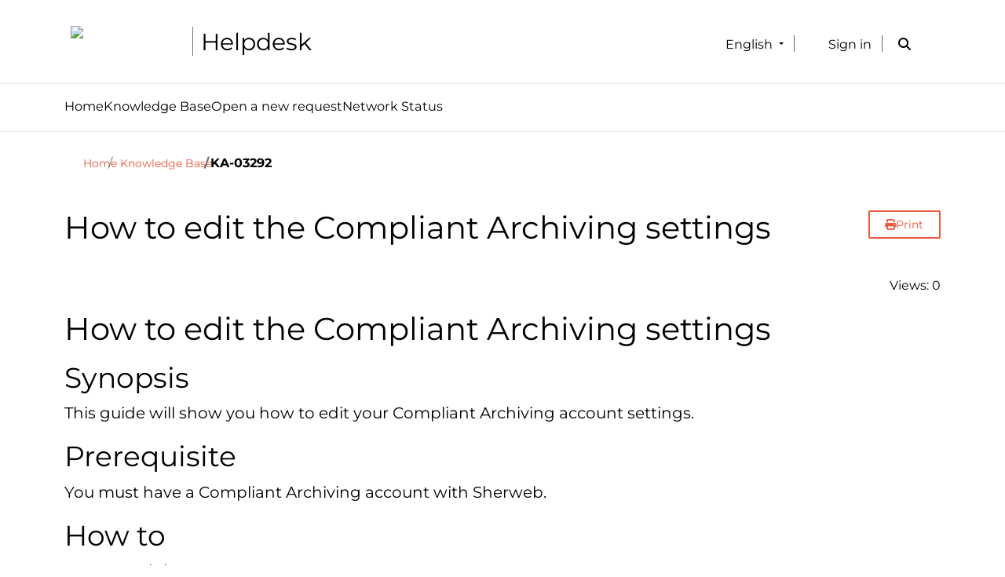

--- FILE ---
content_type: text/html; charset=utf-8
request_url: https://helpdesk.sherweb.com/en-us/knowledge-base/articles/KA-03292
body_size: 14540
content:



<!DOCTYPE html>
<html lang="en-US" data-lang="en-US" crm-lang="en-US" dir="ltr" crm-lcid="1033"
	same-site-mode="None">
<head>
		
		<meta charset="utf-8" /><meta name="viewport" content="width=device-width,&#32;initial-scale=1.0" /><meta http-equiv="X-UA-Compatible" content="IE=edge" />
		<script type="text/javascript" >
				
        </script>
	<title>
	
		How to edit the Compliant Archiving settings
		
</title>
		
		<script src="/_portal/9302a939-d858-495f-ab16-23d53f080fa8/Resources/ResourceManager?lang=en-US"></script>
	
	<script type="text/javascript">
        // Refresh all powerBI Iframes on Login in one Iframe
        window.addEventListener('message', function (event) {
            if (event && event.data && event.data == 'refreshPowerBI') {
                $("iframe.powerbi").each(function () {
                    this.src = this.src;
                });
            }
        });

        // Fix for incorrect viewport width setting in IE 10 on Windows Phone 8.
        if (navigator.userAgent.match(/IEMobile\/10\.0/)) {
            var msViewportStyle = document.createElement("style");
            msViewportStyle.appendChild(document.createTextNode("@-ms-viewport{width:auto!important}"));
            document.getElementsByTagName("head")[0].appendChild(msViewportStyle);
        }
    </script>
		
	
		
		<link href="/bootstrap.min.css" rel="stylesheet" />

		<link href="https://content.powerapps.com/resource/powerappsportal/dist/font-awesome.BootstrapV5.bundle-2ce6efb497.css" onerror="javascript:&#32;var&#32;target&#32;=&#32;event.target;&#32;var&#32;link&#32;=&#32;document.createElement(&#39;link&#39;);&#32;link.crossOrigin&#32;=&#32;target.crossOrigin;&#32;link.href&#32;=&#32;&#39;/dist/font-awesome.BootstrapV5.bundle-2ce6efb497.css&#39;;&#32;link.rel&#32;=&#32;&#39;stylesheet&#39;;&#32;target.insertAdjacentElement(&#39;afterend&#39;,link);" rel="stylesheet" />

				<link href="https://content.powerapps.com/resource/powerappsportal/dist/preform.BootstrapV5.bundle-a79c3ca7cf.css" onerror="javascript:&#32;var&#32;target&#32;=&#32;event.target;&#32;var&#32;link&#32;=&#32;document.createElement(&#39;link&#39;);&#32;link.crossOrigin&#32;=&#32;target.crossOrigin;&#32;link.href&#32;=&#32;&#39;/dist/preform.BootstrapV5.bundle-a79c3ca7cf.css&#39;;&#32;link.rel&#32;=&#32;&#39;stylesheet&#39;;&#32;target.insertAdjacentElement(&#39;afterend&#39;,link);" rel="stylesheet" />


		
			


		
	<link rel="stylesheet" href="/Areas/KnowledgeManagement/css/article.css">
	<link rel="stylesheet" href="/Areas/KnowledgeManagement/css/collapsible.css">
	
	

		<link href="/theme.css" rel="stylesheet" />
<link href="/custom.css" rel="stylesheet" />
<link href="/portalbasictheme.css" rel="stylesheet" />

		
		
		
		
		
	
		
		<link href="https://content.powerapps.com/resource/powerappsportal/dist/pwa-style.bundle-55718a4c0d.css" onerror="javascript:&#32;var&#32;target&#32;=&#32;event.target;&#32;var&#32;link&#32;=&#32;document.createElement(&#39;link&#39;);&#32;link.crossOrigin&#32;=&#32;target.crossOrigin;&#32;link.href&#32;=&#32;&#39;/dist/pwa-style.bundle-55718a4c0d.css&#39;;&#32;link.rel&#32;=&#32;&#39;stylesheet&#39;;&#32;target.insertAdjacentElement(&#39;afterend&#39;,link);" rel="stylesheet" />

		</head>
<body data-sitemap-state="/knowledge-base/articles/:/knowledge-base/:/"
	data-dateformat="M/d/yyyy"
	data-timeformat="h:mm tt"
	data-datetimeformat="M/d/yyyy h:mm tt"
	data-app-path="/"
	data-ckeditor-basepath="/js/BaseHtmlContentDesigner/Libs/msdyncrm_/libs/ckeditor/"
	data-case-deflection-url="/_services/search/9302a939-d858-495f-ab16-23d53f080fa8">


	
		<link href="https://content.powerapps.com/resource/powerappsportal/dist/pcf-style.bundle-373a0f4982.css" onerror="javascript:&#32;var&#32;target&#32;=&#32;event.target;&#32;var&#32;link&#32;=&#32;document.createElement(&#39;link&#39;);&#32;link.crossOrigin&#32;=&#32;target.crossOrigin;&#32;link.href&#32;=&#32;&#39;/dist/pcf-style.bundle-373a0f4982.css&#39;;&#32;link.rel&#32;=&#32;&#39;stylesheet&#39;;&#32;target.insertAdjacentElement(&#39;afterend&#39;,link);" rel="stylesheet" />

			
	
		

	<div id="offlineNotificationBar" class="displayNone">
		<img alt="web" class="col-3" id="web" onerror="javascript:&#32;var&#32;target&#32;=&#32;event.target;&#32;var&#32;img&#32;=&#32;document.createElement(&#39;img&#39;);&#32;img.src&#32;=&#32;&#39;/css/images/web.png&#39;;&#32;img.alt&#32;=&#32;&#39;web&#39;;&#32;img.id&#32;=&#32;&#39;web&#39;&#32;;&#32;target.insertAdjacentElement(&#39;afterend&#39;,img);&#32;target.remove();" src="https://content.powerapps.com/resource/powerappsportal/img/web.png" />
		<div id="message">You&#8217;re offline. This is a read only version of the page.</div>
		<div id="close" onclick="this.parentElement.style.display='none';"><img alt="close" class="col-3" onerror="javascript:&#32;var&#32;target&#32;=&#32;event.target;&#32;var&#32;img&#32;=&#32;document.createElement(&#39;img&#39;);&#32;img.src&#32;=&#32;&#39;/css/images/close.png&#39;;&#32;img.alt&#32;=&#32;&#39;close&#39;;&#32;img.id&#32;=&#32;&#39;&#39;&#32;;&#32;target.insertAdjacentElement(&#39;afterend&#39;,img);&#32;target.remove();" src="https://content.powerapps.com/resource/powerappsportal/img/close.png" /></div>
	</div>

	

	<script type="text/javascript">
        window.DisableCkEditor = window.DisableCkEditor || {};
		DisableCkEditor.Value = 'False';
    </script>

	<script type="text/javascript">
        var enableOmniChannelWidgetWithSiteCopilot = 'False';
        if (enableOmniChannelWidgetWithSiteCopilot === "True" || enableOmniChannelWidgetWithSiteCopilot === "true") {
            const authUrl = window.location.origin + "/_services/auth/portalusertoken";
            const fetchWithRetries = async (url, options, retries) => {
                try {
                    const authResponse = await fetch(url, options);
                    const token = await authResponse.text();
                    sessionStorage['c2Token'] = token;
                } catch (err) {
                    if (retries === 1) throw err;
                    return await fetchWithRetries(url, options, retries - 1);
                }
            };
            fetchWithRetries(authUrl, { method: "POST" }, 4);
        }
    </script>

	<script type="text/javascript">
		var isPvaBotAuthenticated = sessionStorage['isPvaBotAuthenticated'];
		var isPortalUserLoggedIn = 'False';

        if ((isPvaBotAuthenticated != null || isPvaBotAuthenticated != undefined) && isPvaBotAuthenticated != isPortalUserLoggedIn) {
			sessionStorage['triggerPvaBotSignOut'] = true;
			sessionStorage.removeItem('c2Token');
            sessionStorage.removeItem('directLinetoken');
            sessionStorage.removeItem('conversation_Id');

			sessionStorage.removeItem('bot_c2Token');
			sessionStorage.removeItem('botdirectLinetoken');
            sessionStorage.removeItem('botconversation_Id');
		}
		sessionStorage['isPvaBotAuthenticated'] = isPortalUserLoggedIn;
    </script>

	<script type="text/javascript">
		window["CSPSettings"] = window["CSPSettings"] || {};
		window["CSPSettings"].nonce = '';
        window["FabricConfig"] = window["FabricConfig"] || {};
        window["FabricConfig"].mergeStyles = window["FabricConfig"].mergeStyles || {};
		window["FabricConfig"].mergeStyles.cspSettings = window["CSPSettings"];
        window["Microsoft"] = window["Microsoft"] || {};
		window["Microsoft"].Dynamic365 = {
			Portal: {
				
				User: {
					userName: '',
					firstName: '',
					lastName: '',
					email: '',
					contactId: '',
					userRoles: [],
				},
				
				version: '9.7.9.55',
				type: 'PowerPages_BlankTemplate_V2',
				id: '6832ea89-fa6d-4af4-be3d-69d1a25f7166', 
				geo: 'CAN', 
				tenant: '7744b259-f1ff-4426-b869-7a4e70b28106', 
				correlationId: '5700f5bb-e62a-4f49-be79-042071e32a9d',
                orgEnvironmentId: 'aecb3e8d-42a8-ec53-96ff-d02534260bf1',
                orgId: '536d3c28-6123-ef11-8406-6045bd5bd4f3',
                portalProductionOrTrialType: 'Production',
                isTelemetryEnabled: 'True',
                InstrumentationSettings: {
                    instrumentationKey: '197418c5cb8c4426b201f9db2e87b914-87887378-2790-49b0-9295-51f43b6204b1-7172',
                    collectorEndpoint: 'https://us-mobile.events.data.microsoft.com/OneCollector/1.0/'
                },
                timerProfileForBatching: 'NEAR_REAL_TIME',
                activeLanguages: ["en-US","fr-FR"],
                isClientApiEnabled: 'True'
            }
        };

		window["Microsoft"].Dynamic365.Portal.onPagesClientApiReady = (callback) => {
			return new Promise((resolve, reject) => {
				let isComplete = false;
				let timeoutId;
				const timeoutInterval = 10000;
		
				function handleReady() {
					if (!isComplete && window.$pages) {
						isComplete = true;
						clearTimeout(timeoutId);
						try {
							if (typeof callback === "function") {
								callback(window.$pages);
							}
						} catch (e) {
							console.error("onPagesClientApiReady callback error:", e);
						}
						resolve(window.$pages); // should we reject if callback throws an error
					}
				}
		
				if (window.$pages) {
					handleReady();
					return;
				}
		
				function sdkListener() {
					handleReady();
					window.removeEventListener('pagesSDKInitialized', sdkListener);
				}
		
				window.addEventListener('pagesSDKInitialized', sdkListener);
		
				timeoutId = setTimeout(() => {
					if (!isComplete) {
						window.removeEventListener('pagesSDKInitialized', sdkListener);
						if (window.$pages) {
							handleReady();
						} else {
							isComplete = true;
							reject(new Error('window.$pages not available.'));
						}
					}
				}, timeoutInterval);
			});
		};

        // Mark request not cacheable if Dynamics365PortalAnalytics cookie is being refreshed by the server or if the cookie in request header is invalid
		

        // For client side telemetry intializing Dynamics365PortalAnalytics cookie object
		
        window["Microsoft"].Dynamic365.Portal.dynamics365PortalAnalytics = localStorage.getItem("Dynamics365PortalAnalytics");
			

	</script>
	
	<script type="text/javascript">

		
    </script>

	
		<style>
    .quick-access {
        position: sticky;
        top: 106.5px;
        border-bottom: 1px solid #e7e7e7;
        background-color: #fff;
        z-index: 999;
    }
    .quick-access nav > a {
        padding: 1.05rem 0;
        border-bottom: 3px solid transparent;
        transition: all .35s ease;
        color: #000;
        font-size: 1.015rem;
    }
    .quick-access nav > a:hover,
    .quick-access nav > a.is-active {
        color: orangered;
        border-bottom-color: orangered;
    }
    .quick-access nav{
        gap: 3.15rem;
    }
    div.sortoption {
        display: none !important;
    }
    .search-results li>.title, .search-results li>h3 > a {
        font-size: 1.35rem;
    }
    .search-results li>.title, .search-results li > h3 ~ p {
        padding-bottom: 1rem;
        font-size: 1.015rem;
    }
    .js-facet-order-definition.hidden {
        display: none;
    }

    .pagination > .active > span {
        border: none !important;
    }
    .contact-tooltip {
        box-shadow: 0 3px 20px rgba(0, 0, 0, .16), 0 3px 20px rgba(0, 0, 0, 0);
        z-index: 8 !important;
        background-color: white;
        left: 50%;
        width: 650px;
        transform: translateX(-50%);
    }

    .contact-tooltip.active {
        overflow: visible;
        top: 3rem;
        margin-top: -.5rem;
    }
    .contact-tooltip h3,
    .contact-tooltip p {
        font-size: 1.125rem !important;
        line-height: 1.375rem;
    }
    .contact-tooltip h3{
        min-height: 70px;
    }
    .contact-tooltip:before {
    content: "";
    width: 0;
    height: 0;
    border-left: 10px solid rgba(0, 0, 0, 0);
    border-right: 10px solid rgba(0, 0, 0, 0);
    border-bottom: 10px solid #fff;
    left: 50%;
    transform: translateX(-50%);
    position: absolute;
    z-index: 1;
    top: -10px;
}

.btn.btn__orange_ghost {
    color: #ed573c;
    background-color: rgba(0, 0, 0, 0);
    border: .0625rem solid #ed573c;
    display: flex;
    gap: 1rem;
}
.btn.small {
    padding: .75rem 1.25rem;
    font-size: .875rem;
    line-height: 1.125rem;
}
</style>


<div class=" navbar-expand-xl navbar navbar-dark static-top" style="flex-wrap:wrap;" role="banner">
    <div class="skip-to-content"><a href="#mainContent">Skip to main content</a></div><div class="container custom-container">

        <!--
          div class=" ">
            <div class="xrm-editable-html&#32;xrm-attribute" data-languageContext="English"><div class="xrm-attribute-value"><style>
  .logo-wrapper > .divisor {
    width: 1px;
    height: 100%;
    position: absolute;
    background: #000;
    left: -.7rem;
    opacity: .55;
  }

</style>

<a href="~/" class="d-flex align-items-center gap-4" >
  
    <img src="https://images.sherweb.com/logo-sherweb-freshdesk.png" alt="Company Name logo" height="40px">
  
  
  <div class="position-relative logo-wrapper">
      <span class="divisor"></span>
      <h1 class="siteTitle custom-sitetitle my-0" >Helpdesk<span class="d-none">Company Name</span></h1>
    </div>
  
</a></div></div>
          </div
        -->
        <div class="navbar-brand navbar-header">
             <div class="xrm-editable-html&#32;xrm-attribute" data-languageContext="English"><div class="xrm-attribute-value"><style>
  .logo-wrapper > .divisor {
    width: 1px;
    height: 100%;
    position: absolute;
    background: #000;
    left: -.7rem;
    opacity: .55;
  }

</style>

<a href="~/" class="d-flex align-items-center gap-4" >
  
    <img src="https://images.sherweb.com/logo-sherweb-freshdesk.png" alt="Company Name logo" height="40px">
  
  
  <div class="position-relative logo-wrapper">
      <span class="divisor"></span>
      <h1 class="siteTitle custom-sitetitle my-0" >Helpdesk<span class="d-none">Company Name</span></h1>
    </div>
  
</a></div></div>
        </div>
        <button type="button" class="navbar-toggler collapsed custom-navbar-toggler" title="Toggle navigation" data-bs-toggle="collapse" data-bs-target="#navbar" aria-expanded="false" onclick="setHeight();">
            <span class="visually-hidden">Toggle navigation</span>
            <span class="navbar-toggler-icon"></span>
        </button>

        <div id="navbar" class="navbar-collapse collapse" style="width: min-content;">
            
            
            <nav aria-label="Main Navigation" class="ms-auto menu-bar " data-weblinks-maxdepth="2">
                <ul class="nav navbar-nav weblinks">
                    
                    
                    
                    <li class=" nav-item divider-vertical" aria-hidden="true"></li>
                    <li class=" nav-item dropdown">
                        <a id="search" class=" nav-link navbar-icon" href="#" data-bs-toggle="dropdown" role="button" aria-expanded="false" aria-label="Search">
                            <span class="glyphicon fa-solid fa-magnifying-glass"></span>
                        </a>
                        <div class="dropdown-menu dropdown-search">
                            





<form method="GET" action="/en-US/search/" role="search" class="form-search" data-test="true">
    <div class="input-group justify-content-center" >

        

        <div class="d-flex gap-4">
            <label for="q" class="visually-hidden">
                Search
            </label>
            <input type="text" class="form-control" id="q" name="q"
                   placeholder="Search"
                   value=""
                   title="Search">
            <div class="input-group-btn">
                <button type="submit" class="btn btn-primary"
                        title="Search"
                        aria-label="Search">
                    <span class="fa fa-search" aria-hidden="true"></span>
                </button>
            </div>
        </div>
    </div>
</form>

                        </div>
                    </li>
                    

                    
                    <li class=" nav-item divider-vertical" aria-hidden="true"></li>
                    <li class=" nav-item dropdown">
                        <a class=" nav-link dropdown-toggle" aria-roledescription="link" href="#" data-bs-toggle="dropdown" aria-label="English" aria-haspopup="true" aria-expanded="false" title="English">
                            <span class="drop_language">English</span>
                        </a>
                        <ul class="dropdown-menu" role="menu">
  
  
    <li role="menuitem">
      <a class="dropdown-item"  href="/en-US/knowledge-base/articles/KA-03292" title="English" data-code="en-US">English</a>
    </li>
  
    <li role="menuitem">
      <a class="dropdown-item"  href="/fr-FR/knowledge-base/articles/KA-03292" title="Français" data-code="fr-FR">Français</a>
    </li>
  
</ul>
                    </li>
                    

                    
                    
                    <li class=" nav-item divider-vertical" aria-hidden="true"></li>
                    
                    <li class="nav-item">
                        <a class="nav-link" aria-label="Sign in" aria-roledescription="link" href="/en-US/SignIn?returnUrl=%2Fen-us%2Fknowledge-base%2Farticles%2FKA-03292">
                            Sign in
                        </a>
                    </li>
                    
                    
                </ul>
                
            </nav>
            
        </div>
    </div>
</div>


 
<div class="quick-access" data-test="english" data-test-code="en-us">                     
    <div class="container custom-container">
        <nav class="d-flex align-items-center">
            
            
            <a href="/">Home</a>
            <a href="/knowledge-base" class="">Knowledge Base</a>
            <a href="/tickets/" class="">Open a new request</a>
            <a href="https://status.sherweb.com">Network Status</a>
            <script src="https://kit.fontawesome.com/824c7bc1b6.js"></script>
<script>
    function style() {
        return{
            chatButtonProps: {
                controlProps: {
                    hideChatTextContainer: true,
                    id: "customChatButton"
                },
                styleProps: {
                    generalStyleProps: {
                        minWidth: "60px",
                        width: "60px",
                        height: "60px"
                    }
                },
                iconStyleProps: {
                width: "50px",
                height: "50px",
                cursor: "pointer",
                backgroundColor: "transparent",
                borderStyle: "none",
                margin: "0px"
                },
                headerProps: {
                    headerTitleProps: {
                        text: "Chat with us"
                    }
                }
            },
           
            loadingPaneProps: {
                controlProps: {
                    titleText: "",
                    subtitleText: "",
                    hideSpinnerText: true,
                    spinnerSize: 3
                },
            }
        };
    }

setTimeout(() => {
    let chatButton = document.querySelector("#customChatButton");
    if (chatButton) {
        chatButton.innerHTML = '<i class="fas fa-comment" style="color: black; font-size: 40px;"></i>';
    }
}, 1000);

</script>

<!-- Production Widget -->
<script v2
    id="Microsoft_Omnichannel_LCWidget"
    src="https://oc-cdn-public.azureedge.net/livechatwidget/scripts/LiveChatBootstrapper.js"
    data-app-id="f012640b-0b57-4603-ba19-ef9e5cab7cff" 
    data-lcw-version="prod"
    data-org-id="536d3c28-6123-ef11-8406-6045bd5bd4f3"
    data-org-url="https://m-536d3c28-6123-ef11-8406-6045bd5bd4f3.ca.omnichannelengagementhub.com"
    data-customization-callback="style"
    data-color-override="#ed573c"
    data-font-family-override="Montserrat, Arial">
</script>
        

        </nav>
    </div>
</div>
 






  


<script type="text/javascript">

    document.addEventListener("DOMContentLoaded", function() {

        const ticketOptionsMenu = [].slice.call(document.querySelectorAll('.ticket-menu'));
        const triggerChatModal = [].slice.call(document.querySelectorAll('.open_support_chat'))

        const handleTicketOptionsMenu = (e) => {
            e.preventDefault()
            e.currentTarget.classList.toggle('is-active')       
        }

        const handleTriggerChatModal = (e) => {
            console.log('clicked')
            e.preventDefault()
            try {
                window.Microsoft.Omnichannel.LiveChatWidget.SDK.startChat()
            } catch (error) {
                console.error(error)
            }
        }

        ticketOptionsMenu.map(el => el.addEventListener('click', handleTicketOptionsMenu))
        triggerChatModal.map(el => el.addEventListener('click', handleTriggerChatModal))
    })

    window.onload = function() {
        if (window.navigator.appName == "Microsoft Internet Explorer" || window.navigator.userAgent.indexOf("Trident") > 0) {
            var searchElement = document.getElementById("search");
            if (searchElement != null) searchElement.setAttribute("href", "");
        }
    };
    function setHeight() {
        var windowHeight = window.innerHeight - 140;
        var navbar = document.getElementById("navbar");
        if (navbar) {
            navbar.style.maxHeight = windowHeight + "px";
        }
    }
    window.addEventListener('resize', function(event) {
        setHeight();
    });

    (function() {
        const navMenu = document.querySelector("ul.nav.navbar-nav.weblinks");
  
        if (navMenu.children.length > 0) {
            const firstItem = navMenu.children[0];
            navMenu.removeChild(firstItem);
            console.log("Removed first item:", firstItem.outerHTML);
        }
        
        if (navMenu.children.length > 0) {
            const newFirstItem = navMenu.children[0];
            navMenu.appendChild(newFirstItem);
            console.log("Moved new first item to last position:", newFirstItem.outerHTML);
        }
        
        if (navMenu.children.length > 1) {
            const newFirstItem = navMenu.children[0];
            const lastItem = navMenu.lastElementChild;
            navMenu.insertBefore(newFirstItem, lastItem);
            console.log("Moved new first item to before the last position:", newFirstItem.outerHTML);
        }
    } ())
</script>

	

	<!-- add anti-forgery token-->
	<div id="antiforgerytoken" data-url="/_layout/tokenhtml"></div>

	
			<!-- Client Telemetry init if telemetry enabled-->
			<script onerror="javascript:&#32;var&#32;target&#32;=&#32;event.target;&#32;var&#32;script&#32;=&#32;document.createElement(&#39;script&#39;);&#32;script.crossOrigin&#32;=&#32;target.crossOrigin;&#32;script.src&#32;=&#32;&#39;/dist/client-telemetry.bundle-f9f45b65a6.js&#39;;&#32;script.type&#32;=&#32;&#39;text/javascript&#39;;&#32;target.insertAdjacentElement(&#39;afterend&#39;,script);" src="https://content.powerapps.com/resource/powerappsportal/dist/client-telemetry.bundle-f9f45b65a6.js" type="text/javascript"></script>

		
	
		<!-- Client Telemetry Wrapper init -->
		<script onerror="javascript:&#32;var&#32;target&#32;=&#32;event.target;&#32;var&#32;script&#32;=&#32;document.createElement(&#39;script&#39;);&#32;script.crossOrigin&#32;=&#32;target.crossOrigin;&#32;script.src&#32;=&#32;&#39;/dist/client-telemetry-wrapper.bundle-633e70f51b.js&#39;;&#32;script.type&#32;=&#32;&#39;text/javascript&#39;;&#32;target.insertAdjacentElement(&#39;afterend&#39;,script);" src="https://content.powerapps.com/resource/powerappsportal/dist/client-telemetry-wrapper.bundle-633e70f51b.js" type="text/javascript"></script>

		<script>
			window.clientLogWrapper = new ClientLogWrapper();
		</script>
		<script onerror="javascript:&#32;var&#32;target&#32;=&#32;event.target;&#32;var&#32;script&#32;=&#32;document.createElement(&#39;script&#39;);&#32;script.crossOrigin&#32;=&#32;target.crossOrigin;&#32;script.src&#32;=&#32;&#39;/dist/preform.BootstrapV5.moment_2_29_4.bundle-cf8e0fd942.js&#39;;&#32;script.type&#32;=&#32;&#39;text/javascript&#39;;&#32;target.insertAdjacentElement(&#39;afterend&#39;,script);" src="https://content.powerapps.com/resource/powerappsportal/dist/preform.BootstrapV5.moment_2_29_4.bundle-cf8e0fd942.js" type="text/javascript"></script>

		

		<script onerror="javascript:&#32;var&#32;target&#32;=&#32;event.target;&#32;var&#32;script&#32;=&#32;document.createElement(&#39;script&#39;);&#32;script.crossOrigin&#32;=&#32;target.crossOrigin;&#32;script.src&#32;=&#32;&#39;/dist/pcf-dependency.bundle-805a1661b7.js&#39;;&#32;script.type&#32;=&#32;&#39;text/javascript&#39;;&#32;target.insertAdjacentElement(&#39;afterend&#39;,script);" src="https://content.powerapps.com/resource/powerappsportal/dist/pcf-dependency.bundle-805a1661b7.js" type="text/javascript"></script>

							   <script onerror="javascript:&#32;var&#32;target&#32;=&#32;event.target;&#32;var&#32;script&#32;=&#32;document.createElement(&#39;script&#39;);&#32;script.crossOrigin&#32;=&#32;target.crossOrigin;&#32;script.src&#32;=&#32;&#39;/dist/pcf.bundle-b48d7dca38.js&#39;;&#32;script.type&#32;=&#32;&#39;text/javascript&#39;;&#32;target.insertAdjacentElement(&#39;afterend&#39;,script);" src="https://content.powerapps.com/resource/powerappsportal/dist/pcf.bundle-b48d7dca38.js" type="text/javascript"></script>

							   <script onerror="javascript:&#32;var&#32;target&#32;=&#32;event.target;&#32;var&#32;script&#32;=&#32;document.createElement(&#39;script&#39;);&#32;script.crossOrigin&#32;=&#32;target.crossOrigin;&#32;script.src&#32;=&#32;&#39;/dist/pcf-extended.bundle-b0e01b5622.js&#39;;&#32;script.type&#32;=&#32;&#39;text/javascript&#39;;&#32;target.insertAdjacentElement(&#39;afterend&#39;,script);" src="https://content.powerapps.com/resource/powerappsportal/dist/pcf-extended.bundle-b0e01b5622.js" type="text/javascript"></script>

						
		
	<div class="page-heading">
		<div class="container">
			
				<ul class="breadcrumb">
					<!--dummy expression to resolve CS0103 error The name '__o' does not exist in the current context-->
					
						<li class="breadcrumb-item">
							<a href="/">Home</a>
						</li>
					
						<li class="breadcrumb-item">
							<a href="/knowledge-base/">Knowledge Base</a>
						</li>
					
					<li class=" breadcrumb-item active">
						KA-03292
					</li>
				</ul>
				<div class="page-header">
					<div class="float-end">
						<div class="btn-toolbar">
							<div class="w-100">
								<a href="javascript:window.print()" role="button" aria-label="Print" class="btn btn-default btn-sm"><i class="fa fa-print"></i> <span class="xrm-editable-text&#32;xrm-attribute"><span class="xrm-attribute-value-encoded&#32;xrm-attribute-value">Print</span></span></a>
							</div>
						</div>
					</div>
					<h1>How to edit the Compliant Archiving settings</h1>
					<div id="foundmyanswer-rating" class="row">
						
					</div>
				</div>
	
		</div>
	</div>

		<div id="content-container" class="container wrapper-body" role="main">
			<div id="content">
				
	<div class="row" id="mainContent">
		
	
		<div class="col-xl-12">
	
		<div class="knowledge-article">
			<div class="row">
					
							<div class="col-md-6"></div>
					
				
				<div id="found-my-answer-bottom-comments" class="col-md-6" ><span><span class="xrm-editable-text&#32;xrm-attribute"><span class="xrm-attribute-value">Views: </span></span></span><span id="viewcount-value" data-url='/knowledge-base/articles/KA-03292/GetArticleViewCount/742c65db-ae56-f011-bec2-002248b271a8'></span>
					
				</div>
			</div>
	
			<div class="knowledge-article-content">
				<h1>How to edit the Compliant Archiving settings</h1><h2>Synopsis</h2><p>This guide will show you how to edit your Compliant Archiving account settings.</p><h2>Prerequisite</h2><p dir="ltr">You must have a Compliant Archiving account with Sherweb.</p><h2>How to</h2><p>From a web browser:</p><p dir="ltr">1. Log in to the Compliant Archiving (Global Relay) web interface.</p><p dir="ltr"><br></p><p>2. Under the <strong>Tools&nbsp;</strong>section, click on <strong>Preferences</strong>.</p><p><br></p><p dir="ltr"><img class="fr-fic fr-fil fr-dib" data-attachment="[object Object]" data-id="67012030104" src="/api/data/v9.2/msdyn_knowledgearticleimages(ca5f04e5-1663-f011-bec2-6045bd5c3f33)/msdyn_blobfile/$value" style="width: auto"></p><p>&nbsp;</p><p>3. The <strong>User Settings&nbsp;</strong>section enables you to edit the: time zone, language, results per page, spam filter, email folder selection and access rights selection. Click on the corresponding dropdown menu and select your setting.</p><p><br></p><p dir="ltr"><img class="fr-fic fr-fil fr-dib" data-attachment="[object Object]" data-id="67012030118" src="/api/data/v9.2/msdyn_knowledgearticleimages(cd5f04e5-1663-f011-bec2-6045bd5c3f33)/msdyn_blobfile/$value" style="width: auto"></p><p>&nbsp;</p><p>4. As an admin, you can also edit the time zone and language settings for the entire domain under the <strong>Domain-Wide Settings&nbsp;</strong>section.</p><p><br></p><p dir="ltr"><img class="fr-fic fr-fil fr-dib" data-attachment="[object Object]" data-id="67012030124" src="/api/data/v9.2/msdyn_knowledgearticleimages(20adfcea-1663-f011-bec2-6045bd5c3f33)/msdyn_blobfile/$value" style="width: auto"></p><p>&nbsp;</p><p>5. If your organization uses more than one domain name, you may specify secondary domain names (alias) in the <strong>Specify Secondary Domains</strong> section by clicking on <strong>Add</strong>.</p><p><br></p><p dir="ltr"><img class="fr-fic fr-fil fr-dib" data-attachment="[object Object]" data-id="67012030147" src="/api/data/v9.2/msdyn_knowledgearticleimages(43adfcea-1663-f011-bec2-6045bd5c3f33)/msdyn_blobfile/$value" style="width: auto"></p><p>&nbsp;</p><p>6. Under the <strong>Daily Reports</strong> section, click on <strong>Add&nbsp;</strong>to setup which email addresses daily activity reports will be sent to.</p><p><br></p><p dir="ltr"><img class="fr-fic fr-fil fr-dib" data-attachment="[object Object]" data-id="67012030154" src="/api/data/v9.2/msdyn_knowledgearticleimages(4aadfcea-1663-f011-bec2-6045bd5c3f33)/msdyn_blobfile/$value" style="width: auto"></p><p>&nbsp;</p><p>If you need further assistance, please do not hesitate to contact us.</p><p><br></p><h2>Applicable to</h2><p>All Sherweb Compliant Archiving accounts</p><p><br></p>
			</div>
		</div>
	
		
	</div>
	
		<script type="text/javascript">
			$(function () {
				var url = $("#viewcount-increment").attr("data-url");
				shell.ajaxSafePost({
					type: "POST",
					url: url,
					success: function (result) {
						if (document.getElementById("foundmyanswerbutton") != null) {
							if (document.getElementById("post-rating") != null) {
								document.getElementById("post-rating").style.marginTop = "13px";
							}
						}
						if (document.getElementById("foundmyanswerbuttonbottom") != null) {
							document.getElementById("found-my-answer-bottom-comments").style.display = "inline";
						}
						$("#viewcount-increment").html(result);
					},
					error: function (error) { console.log(error); }
				});

				var viewcountUrl = $("#viewcount-value").attr("data-url");
				$.ajax({
					url: viewcountUrl,
					type: 'GET',
					success: function (result) {
						$("#viewcount-value").html(result);
					},
					error: function (error) { console.log(error); }
				});

				return false;
			});

			function postcaseDeflection(url) {
				shell.ajaxSafePost({
					type: 'POST',
					url: url,
					success: function (result) {
						document.getElementById("foundmyanswerlabel").style.display = "inline";
						document.getElementById("foundmyanswerlabelbottom").style.display = "inline";
						document.getElementById("foundmyanswerbutton").style.display = "none";
						document.getElementById("foundmyanswerbuttonbottom").style.display = "none";
						document.getElementById("found-my-answer-bottom-comments").style.display = "block";
					}
				});
			}

			function downloadKbAttachmentFile(attachmentElementId, fileName, fileSize, mimeType, downloadBlockUrl, initializeUrl) {
				const blockSizeInBytes = 4096 * 1024 - 1;
				// for the proper stitching of content blockSize should be multiple of 3
				const totalNumberOfBlocks = parseInt(fileSize / blockSizeInBytes + 1);

				var fileContinuationToken = "";
				var contentString = "";
				var numberOfBlocksDownloaded = 0;
				var blockNumberToContentMap = {};

				function downloadBlockCallback(i) {
					if (i >= totalNumberOfBlocks) {
					return;
				}
				url = downloadBlockUrl + "&blockNumber=" + i + "&fileContinuationToken=" + fileContinuationToken + "&blockSize=" + blockSizeInBytes;
				shell.ajaxSafePost({
				type: 'GET',
				url: url,
				success: (result) =>
				{
					numberOfBlocksDownloaded++;
					blockNumberToContentMap[i] = result;
					if (numberOfBlocksDownloaded == totalNumberOfBlocks) {
						for (var j = 0; j < totalNumberOfBlocks; j++) {
							contentString += blockNumberToContentMap[j];
						}

						var isImage = mimeType.startsWith('image/');
						const attachmentElement = document.getElementById(attachmentElementId);

						if (isImage) {
							const bodyByteString = atob(contentString);
							const bodyBuffer = new ArrayBuffer(bodyByteString.length);
							const bodyView = new Uint8Array(bodyBuffer);
							for (var k = 0; k < bodyByteString.length; k++) {
								bodyView[k] = bodyByteString.charCodeAt(k);
							}

							var imageUrl = URL.createObjectURL(new Blob([bodyBuffer], { type: mimeType }));
							attachmentElement.href = imageUrl;
							attachmentElement.target = "_blank";
						}
						else {
							const linkSource = 'data:' + mimeType + ';base64,' + contentString;
							attachmentElement.href = linkSource;
							attachmentElement.download = fileName;
						}

						attachmentElement.click();
					}
				}
			});
		}

		shell.ajaxSafePost({
			type: 'GET',
			url: initializeUrl,
			success: function (result) {
				fileContinuationToken = encodeURIComponent(result);
				for (var i = 0; i < totalNumberOfBlocks; i++)
				{
					downloadBlockCallback(i);
				}
			}
		});
	}
		</script>
	
		
		
	</div>

	<div class="row">
		<div class="col-xl-12">
			
			
		</div>
	</div>
		<div class="row">
		<div class="col-xl-12">
			
			
		</div>
	</div>
	<div class="row">
		<div class="col-xl-12">
			
			<div id="comments">
		<link href="https://content.powerapps.com/resource/powerappsportal/dist/editor.bundle-a512fd8d1f.css" onerror="javascript:&#32;var&#32;target&#32;=&#32;event.target;&#32;var&#32;link&#32;=&#32;document.createElement(&#39;link&#39;);&#32;link.crossOrigin&#32;=&#32;target.crossOrigin;&#32;link.href&#32;=&#32;&#39;/dist/editor.bundle-a512fd8d1f.css&#39;;&#32;link.rel&#32;=&#32;&#39;stylesheet&#39;;&#32;target.insertAdjacentElement(&#39;afterend&#39;,link);" rel="stylesheet" />

    <script onerror="javascript:&#32;var&#32;target&#32;=&#32;event.target;&#32;var&#32;script&#32;=&#32;document.createElement(&#39;script&#39;);&#32;script.crossOrigin&#32;=&#32;target.crossOrigin;&#32;script.src&#32;=&#32;&#39;/dist/editor.bundle-90ea956569.js&#39;;&#32;script.type&#32;=&#32;&#39;text/javascript&#39;;&#32;target.insertAdjacentElement(&#39;afterend&#39;,script);" src="https://content.powerapps.com/resource/powerappsportal/dist/editor.bundle-90ea956569.js" type="text/javascript"></script>


	<script type="text/javascript">
        $(function () {
            $("#post-comment").click(function () {
                $.blockUI({ message: null, overlayCSS: { opacity: .3 } });
                shell.ajaxSafePost({
                    type: "POST",
                    success: function (result) {
                        $("#comments").html(result);
                        commentCreated();
                    },
                    complete: function () {
                        $.unblockUI();
                        if (window.loadAllPcfControlsOnPage) {
                            window.loadAllPcfControlsOnPage();
                        }
                    }
                }, $("#create-comment"));
                return false;
            });
        });

        function commentCreated() {
            portal.convertAbbrDateTimesToTimeAgo($);

            if ($("#create-comment .validation-summary-errors").length == 0) {
                $("#create-comment :input").each(function () {
                    if (this.type == "text" || this.tagName.toLowerCase() == "textarea") {
                        this.value = "";
                    }
                });
            }

            prettyPrint();

            if (window.DisableCkEditor == undefined || window.DisableCkEditor.Value == "False") {
                portal.initializeHtmlEditors();
            }
        }
    </script>
		
		</div>
	
		<div class="page-metadata clearfix">
			<div class="xrm-editable-html&#32;xrm-attribute&#32;no-value"><div class="xrm-attribute-value"></div></div>
		</div>
	
		<div id="viewcount-increment" data-url='/knowledge-base/articles/KA-03292/IncrementViewCount/742c65db-ae56-f011-bec2-002248b271a8'>
		</div>
	
		</div>
	</div>

			</div>
		</div>
	

	<script onerror="javascript:&#32;var&#32;target&#32;=&#32;event.target;&#32;var&#32;script&#32;=&#32;document.createElement(&#39;script&#39;);&#32;script.crossOrigin&#32;=&#32;target.crossOrigin;&#32;script.src&#32;=&#32;&#39;/dist/pcf-loader.bundle-f4a0e619b8.js&#39;;&#32;script.type&#32;=&#32;&#39;text/javascript&#39;;&#32;target.insertAdjacentElement(&#39;afterend&#39;,script);" src="https://content.powerapps.com/resource/powerappsportal/dist/pcf-loader.bundle-f4a0e619b8.js" type="text/javascript"></script>

		
		
	

	
		<div id="pp-native-controls-react-root"></div>
<script>window._nativeControlConfig = { "publicPath":"https://content.powerapps.com/resource/powerappsportal/controls", "versions": {"pcf_loader":"0.0.42","pcf_controls":"3.22.4","mf_shared":"0.2.23","host":"0.13.0","data_grid":"1.11.5","controls_fluent_v9":"0.0.45"} }</script>
<script defer="defer" src="https://content.powerapps.com/resource/powerappsportal/controls/host/main.926c9ede68.chunk.js"></script>
		
	
	
		<footer role="contentinfo" class="footer">
  <div class="footer-bottom d-print-none">
    <div class="container">
      <div class="row">
          <div class="col-lg-9 col-md-9 col-sm-9 text-start">
              <div class="xrm-editable-html&#32;xrm-attribute" data-languageContext="English"><div class="xrm-attribute-value"><p class="small"><span>Copyright © </span>2026<span>. All rights reserved.</span></p>
<script src="https://kit.fontawesome.com/824c7bc1b6.js" crossorigin="anonymous"></script></div></div>
          </div>
        <div id="accessibilityLinkContainer" class="col-lg-3 col-md-3 col-sm-3 text-end"></div>

      </div>
    </div>
  </div>
</footer>

<script type="text/javascript">
  window.onload = function() {
    const accessibilityLinkContainer = document.getElementById("accessibilityLinkContainer");
    switch(window.navigator.language) {
      case "fr":
        if (accessibilityLinkContainer != null) {
          const accessibilityText="Accessibilité : partiellement conforme";
          const frenchAccessibilityAnchor = document.createElement("a");
          frenchAccessibilityAnchor.id = "frenchAccesssibleLink";
          frenchAccessibilityAnchor.target = "_blank";
          frenchAccessibilityAnchor.href = "https://go.microsoft.com/fwlink/?linkid=2163806";
          frenchAccessibilityAnchor.title = accessibilityText;
          frenchAccessibilityAnchor.innerText = accessibilityText;
          accessibilityLinkContainer.appendChild(frenchAccessibilityAnchor);
        }
        break;
      case "it":
        if (accessibilityLinkContainer != null) {
          const accessibilityText="Accessibilità: parzialmente conforme";
          const italianAccessibilityAnchor = document.createElement("a");
          italianAccessibilityAnchor.id = "italianAccesssibleLink";
          italianAccessibilityAnchor.target = "_blank";
          italianAccessibilityAnchor.href = "https://go.microsoft.com/fwlink/?linkid=2208177";
          italianAccessibilityAnchor.title = accessibilityText;
          italianAccessibilityAnchor.innerText = accessibilityText;
          accessibilityLinkContainer.appendChild(italianAccessibilityAnchor);
        }
        break;
      default: 
        accessibilityLinkContainer.remove();
    }
  };
 </script>
	

	<script type="text/javascript">

		function trackCopilotCustomUsage(botSchema) {
			const request = {
				botSchemaName: botSchema
			}
			var json = JSON.stringify(request);
			shell.ajaxSafePost({
				type: "POST",
				contentType: "application/json",
				url: "/_services/copilot/TrackUsage",
				data: json
			}).done(function () {
			}).fail(function (jqXhr) {
			});
		}

		function findAndLogCustomCopilotUsage() {
			const pageSource = document.documentElement.outerHTML;
			const customPvaBotWebchatRegex = /api\.(preprod\.|test\.)?powerplatform\.(com|us|cn|appsplatform\.us)\/powervirtualagents\/botsbyschema\/([^/]+)\/directline\/token/;
			const customPvaBotIframeRegex = /powerva\.microsoft\.com\/environments\/([0-9a-fA-F\-]+)\/bots\/([^/]+)\/webchat/;
			const omniChannelRegex = /livechatwidget\/scripts\/LiveChatBootstrapper\.js/;

			const matchPvaBotWebchat = pageSource.match(customPvaBotWebchatRegex);
			if (matchPvaBotWebchat && matchPvaBotWebchat[3]) {
				trackCopilotCustomUsage(matchPvaBotWebchat[3]);
			}

			const matchPvaBotIframe = pageSource.match(customPvaBotIframeRegex);
			if (matchPvaBotIframe && matchPvaBotIframe[2]) {
				trackCopilotCustomUsage(matchPvaBotIframe[2]);
			}

			const matchOmniChannel = pageSource.match(omniChannelRegex);
			if (matchOmniChannel && matchOmniChannel[0]) {
				trackCopilotCustomUsage("omnichannelWidget");
			}
		}

		window.addEventListener("load", function () {
			findAndLogCustomCopilotUsage();
		});
	</script>

		
			
			
			
			
		
	<script onerror="javascript:&#32;var&#32;target&#32;=&#32;event.target;&#32;var&#32;script&#32;=&#32;document.createElement(&#39;script&#39;);&#32;script.crossOrigin&#32;=&#32;target.crossOrigin;&#32;script.src&#32;=&#32;&#39;/dist/bootstrap.BootstrapV5.bundle-be8391e97d.js&#39;;&#32;script.type&#32;=&#32;&#39;text/javascript&#39;;&#32;target.insertAdjacentElement(&#39;afterend&#39;,script);" src="https://content.powerapps.com/resource/powerappsportal/dist/bootstrap.BootstrapV5.bundle-be8391e97d.js" type="text/javascript"></script>

	<script onerror="javascript:&#32;var&#32;target&#32;=&#32;event.target;&#32;var&#32;script&#32;=&#32;document.createElement(&#39;script&#39;);&#32;script.crossOrigin&#32;=&#32;target.crossOrigin;&#32;script.src&#32;=&#32;&#39;/dist/postpreform.BootstrapV5.bundle-11a5a91493.js&#39;;&#32;script.type&#32;=&#32;&#39;text/javascript&#39;;&#32;target.insertAdjacentElement(&#39;afterend&#39;,script);" src="https://content.powerapps.com/resource/powerappsportal/dist/postpreform.BootstrapV5.bundle-11a5a91493.js" type="text/javascript"></script>

	<script onerror="javascript:&#32;var&#32;target&#32;=&#32;event.target;&#32;var&#32;script&#32;=&#32;document.createElement(&#39;script&#39;);&#32;script.crossOrigin&#32;=&#32;target.crossOrigin;&#32;script.src&#32;=&#32;&#39;/dist/app.BootstrapV5.bundle-2010696351.js&#39;;&#32;script.type&#32;=&#32;&#39;text/javascript&#39;;&#32;target.insertAdjacentElement(&#39;afterend&#39;,script);" src="https://content.powerapps.com/resource/powerappsportal/dist/app.BootstrapV5.bundle-2010696351.js" type="text/javascript"></script>

	<script onerror="javascript:&#32;var&#32;target&#32;=&#32;event.target;&#32;var&#32;script&#32;=&#32;document.createElement(&#39;script&#39;);&#32;script.crossOrigin&#32;=&#32;target.crossOrigin;&#32;script.src&#32;=&#32;&#39;/dist/default-1033.moment_2_29_4.bundle-eda4e638fd.js&#39;;&#32;script.type&#32;=&#32;&#39;text/javascript&#39;;&#32;target.insertAdjacentElement(&#39;afterend&#39;,script);" src="https://content.powerapps.com/resource/powerappsportal/dist/default-1033.moment_2_29_4.bundle-eda4e638fd.js" type="text/javascript"></script>

	

	

	
	
	<script>
        //this event will update the title of the page based on active breadcrumb
        $('.breadcrumb').ready(function () {
            if ($('.breadcrumb').is(':visible')) {
                document.querySelector('title').innerHTML = ($('.breadcrumb > li.active').text() + "");
            }
        });

        function GoToNewEditor() {
            var editCmsUrlSegment = "EditInCms";
            var currentUrl = window.location.href;
            if (currentUrl.indexOf('?') > -1) {
                var urlSegments = currentUrl.split("?");
                window.location.href = window.location.origin + '/' + editCmsUrlSegment + window.location.pathname + '?' + urlSegments[1];
            }
            else {
                window.location.href = window.location.origin + '/' + editCmsUrlSegment + window.location.pathname;
            }
        }
    </script>
	
		
		
	
		
				<script>
					if ('serviceWorker' in navigator) {
						navigator.serviceWorker.getRegistrations().then(function (registrations) {
							for (let registration of registrations) {
								registration.unregister();
							}
						}).catch(function (err) {
							console.log('Service Worker unregister action failed: ', err);
						});
					}
				</script>
			
	
		
	<!--Start Show Session Expire Warning Popup here -->
    
</body>
</html>
<!-- Generated at 1/12/2026 8:00:50 PM -->
<!-- Page OK -->


--- FILE ---
content_type: text/html; charset=utf-8
request_url: https://helpdesk.sherweb.com/_layout/tokenhtml?_=1768248052796
body_size: 234
content:
<input name="__RequestVerificationToken" type="hidden" value="ujy0yulBEcYRrbSowmCOvI_fZNRrHWcRaJG6q1xGFdjQSbMq-JdbcZ8BVBxSewc-unc9v74rAQvqZdG5aorY5vPfQAKZINDCcuiYm-eMgdY1" />

--- FILE ---
content_type: text/css; charset=utf-8
request_url: https://helpdesk.sherweb.com/Areas/KnowledgeManagement/css/collapsible.css
body_size: 801
content:
/**
This file is copied from KnowledgeManagement Repo(dynamicscrm.visualstudio.com/OneCRM/_git/CRM.Solutions.KnowledgeManagement?path=/solutions/FeaturesSolution/Solution/WebResources/msdyncrm_/AssistEditControl/KBEditor/libs/ckeditor/collapsible.css'
**/

.cke_widget_wrapper .cke_widget_editable.cke_widget_editable_focused {
	outline: none;
}

.cke_widget_wrapper:hover .cke_widget_editable {
	outline: none;
}

.collapsible_panel {
	position: relative;
	height: auto;
	background: #FFFFFF;
	outline: none !important;
	overflow: hidden;
	padding: 8px;
}

.collapsible_panel_focused {
	border: 1px solid #2266E3;
}

.collapsible_panel_unfocused {
	border: 1px dashed #8A8886;
}

.collapsible_panel_noborder {
	border: none;
}

.collapsible_panel_hovered {
	border: 1px solid #2266E3;
}

.collapsible_panel_icon {
	position: relative;
	width: 16px;
	height: 16px;
	font-size: 16px;
	line-height: normal;
	padding-top: 2px;
	color: #605E5C;
	outline: none;
}

html[dir="ltr"] .collapsible_panel_icon {
	float: left;
}

html[dir="rtl"] .collapsible_panel_icon {
	float: right;
}

[dir=rtl] .collapsible_panel_icon {
	transform: scaleX(-1) translate(16px);
	float: right;
	left: 16px;
}

.collapsible_panel_icon_sideArrow {
	content: url('[data-uri]');
}

.collapsible_panel_icon_downArrow {
	content: url('[data-uri]');
}

.collapsible_panel_title {
	position: relative;
	min-height: 20px;
	height: auto;
	font-family: Segoe UI, Tahoma, sans-serif;
	font-size: 16px;
	font-weight: 600;
	line-height: 20px;
	letter-spacing: 0.005em;
	color: #323130;
	outline: none;
}

html[dir="ltr"] .collapsible_panel_title {
	margin-left: 24px;
}

html[dir="rtl"] .collapsible_panel_title {
	margin-right: 24px;
	margin-left: 0px;
}

[dir=rtl] .collapsible_panel_title {
	margin-right: 24px;
	margin-left: 0px;
}

.collapsible_panel_body {
	position: relative;
	min-height: 20px;
	height: auto;
	margin-left: 24px;
	font-family: Segoe UI, Tahoma, sans-serif;
	font-size: 14px;
	line-height: 20px;
	letter-spacing: 0.005em;
	color: #323130;
	margin-top: 8px;
	outline: none;
}

[dir=rtl] .collapsible_panel_body {
	margin-right: 24px;
	margin-left: 0px;
}

.collapsible_panel_body_show {
	display: block;
}

.collapsible_panel_body_hide {
	display: none;
}

.collapsible_panel_body:focus {
	outline: 1px dashed #2266e3 !important;
}

.collapsible_panel_title:focus {
	outline: 1px dashed #2266e3 !important;
}

.collapsible_panel_icon:focus {
	outline: 1px dashed #2266e3 !important;
}

.collapsible_panel_part_hover:hover {
	outline: 1px dashed #2266e3 !important;
}

.collapsible_panel_title p {
	margin: 0px;
}

.collapsible_panel_title p:first-child:empty:not(:focus)::before {
	content: attr(data-placeholder);
}

.collapsible_panel_body p:first-child:empty:not(:focus)::before {
	content: attr(data-placeholder);
}

--- FILE ---
content_type: text/css; charset=utf-8
request_url: https://helpdesk.sherweb.com/custom.css
body_size: 488
content:
/* Hide Redeem invitation and Register */
li[role="none"] a[aria-label="Redeem invitation"],
li:has(a[aria-label="Redeem invitation"]),
li[role="none"] a[aria-label="Utiliser une invitation"],
li:has(a[aria-label="Utiliser une invitation"]),
li[role="none"] a[aria-label="Register"],
li:has(a[aria-label="Register"]),
li[role="none"] a[aria-label="S'inscrire"],
li:has(a[aria-label="S'inscrire"]) {
    display: none;
}

/* Hide Profile */
a[aria-label="Profile"] {
    display: none;
  }
  li:has(> a[aria-label="Profile"]),
  li:has(> a[aria-label="Profil"]),
  li:has(> a[aria-label="Profile"]) + li.dropdown-divider,
  li:has(> a[aria-label="Profil"]) + li.dropdown-divider {
    display: none;
  }

--- FILE ---
content_type: text/css; charset=utf-8
request_url: https://helpdesk.sherweb.com/portalbasictheme.css
body_size: 4038
content:
/**
 * Code generated by Microsoft. Changes to this file are not
 * supported. We recommend that you do not modify this file. Any
 * change to this file will get overwritten with a theme applied using
 * Site Styling panel from Power Apps Portals.
 */
@import url("https://content.powerapps.com/resource/powerappsportal/fonts/montserrat/v25/400.css");
@import url("https://content.powerapps.com/resource/powerappsportal/fonts/montserrat/v25/400-italic.css");
@import url("https://content.powerapps.com/resource/powerappsportal/fonts/montserrat/v25/700.css");
@import url("https://content.powerapps.com/resource/powerappsportal/fonts/montserrat/v25/700-italic.css");
@import url("https://content.powerapps.com/resource/powerappsportal/fonts/montserrat/v25/600.css");
@import url("https://content.powerapps.com/resource/powerappsportal/fonts/montserrat/v25/600-italic.css");
:root {
  --portalThemeColor1: #1C1C45;
  --portalThemeColor2: #ED573C;
  --portalThemeColor3: #00b4ff;
  --portalThemeColor4: #ed573c;
  --portalThemeColor5: #0061AA;
  --portalThemeColor6: #5C5A58;
  --portalThemeColor7: #FFFFFF;
  --portalThemeColor8: #000000;
  --portalThemeColor9: #191817;
  --portalThemeColor10: #ffffff;
  --portalThemeColor11: #e3e3e3;
  --portalThemeColor12: #f8f8f8;
  --portalThemeOnColor1: #FFFFFF;
  --portalThemeOnColor2: #000000;
  --portalThemeOnColor3: #000000;
  --portalThemeOnColor4: #000000;
  --portalThemeOnColor5: #FFFFFF;
  --portalThemeOnColor6: #FFFFFF;
  --portalThemeOnColor7: #000000;
  --portalThemeOnColor8: #FFFFFF;
  --portalThemeOnColor9: #FFFFFF;
  --portalThemeOnColor10: #000000;
  --portalThemeOnColor11: #000000;
  --portalThemeOnColor12: #000000; }

[data-component-theme="portalThemeColor1"] {
  background-color: var(--portalThemeColor1);
  color: var(--portalThemeOnColor1); }
  [data-component-theme="portalThemeColor1"] h1, [data-component-theme="portalThemeColor1"] h2, [data-component-theme="portalThemeColor1"] h3, [data-component-theme="portalThemeColor1"] h4, [data-component-theme="portalThemeColor1"] h5, [data-component-theme="portalThemeColor1"] h6, [data-component-theme="portalThemeColor1"] p, [data-component-theme="portalThemeColor1"] p.smallText {
    color: var(--portalThemeOnColor1); }

[data-component-theme="portalThemeColor2"] {
  background-color: var(--portalThemeColor2);
  color: var(--portalThemeOnColor2); }
  [data-component-theme="portalThemeColor2"] h1, [data-component-theme="portalThemeColor2"] h2, [data-component-theme="portalThemeColor2"] h3, [data-component-theme="portalThemeColor2"] h4, [data-component-theme="portalThemeColor2"] h5, [data-component-theme="portalThemeColor2"] h6, [data-component-theme="portalThemeColor2"] p, [data-component-theme="portalThemeColor2"] p.smallText {
    color: var(--portalThemeOnColor2); }

[data-component-theme="portalThemeColor3"] {
  background-color: var(--portalThemeColor3);
  color: var(--portalThemeOnColor3); }
  [data-component-theme="portalThemeColor3"] h1, [data-component-theme="portalThemeColor3"] h2, [data-component-theme="portalThemeColor3"] h3, [data-component-theme="portalThemeColor3"] h4, [data-component-theme="portalThemeColor3"] h5, [data-component-theme="portalThemeColor3"] h6, [data-component-theme="portalThemeColor3"] p, [data-component-theme="portalThemeColor3"] p.smallText {
    color: var(--portalThemeOnColor3); }

[data-component-theme="portalThemeColor4"] {
  background-color: var(--portalThemeColor4);
  color: var(--portalThemeOnColor4); }
  [data-component-theme="portalThemeColor4"] h1, [data-component-theme="portalThemeColor4"] h2, [data-component-theme="portalThemeColor4"] h3, [data-component-theme="portalThemeColor4"] h4, [data-component-theme="portalThemeColor4"] h5, [data-component-theme="portalThemeColor4"] h6, [data-component-theme="portalThemeColor4"] p, [data-component-theme="portalThemeColor4"] p.smallText {
    color: var(--portalThemeOnColor4); }

[data-component-theme="portalThemeColor5"] {
  background-color: var(--portalThemeColor5);
  color: var(--portalThemeOnColor5); }
  [data-component-theme="portalThemeColor5"] h1, [data-component-theme="portalThemeColor5"] h2, [data-component-theme="portalThemeColor5"] h3, [data-component-theme="portalThemeColor5"] h4, [data-component-theme="portalThemeColor5"] h5, [data-component-theme="portalThemeColor5"] h6, [data-component-theme="portalThemeColor5"] p, [data-component-theme="portalThemeColor5"] p.smallText {
    color: var(--portalThemeOnColor5); }

[data-component-theme="portalThemeColor6"] {
  background-color: var(--portalThemeColor6);
  color: var(--portalThemeOnColor6); }
  [data-component-theme="portalThemeColor6"] h1, [data-component-theme="portalThemeColor6"] h2, [data-component-theme="portalThemeColor6"] h3, [data-component-theme="portalThemeColor6"] h4, [data-component-theme="portalThemeColor6"] h5, [data-component-theme="portalThemeColor6"] h6, [data-component-theme="portalThemeColor6"] p, [data-component-theme="portalThemeColor6"] p.smallText {
    color: var(--portalThemeOnColor6); }

[data-component-theme="portalThemeColor7"] {
  background-color: var(--portalThemeColor7);
  color: var(--portalThemeOnColor7); }
  [data-component-theme="portalThemeColor7"] h1, [data-component-theme="portalThemeColor7"] h2, [data-component-theme="portalThemeColor7"] h3, [data-component-theme="portalThemeColor7"] h4, [data-component-theme="portalThemeColor7"] h5, [data-component-theme="portalThemeColor7"] h6, [data-component-theme="portalThemeColor7"] p, [data-component-theme="portalThemeColor7"] p.smallText {
    color: var(--portalThemeOnColor7); }

[data-component-theme="portalThemeColor8"] {
  background-color: var(--portalThemeColor8);
  color: var(--portalThemeOnColor8); }
  [data-component-theme="portalThemeColor8"] h1, [data-component-theme="portalThemeColor8"] h2, [data-component-theme="portalThemeColor8"] h3, [data-component-theme="portalThemeColor8"] h4, [data-component-theme="portalThemeColor8"] h5, [data-component-theme="portalThemeColor8"] h6, [data-component-theme="portalThemeColor8"] p, [data-component-theme="portalThemeColor8"] p.smallText {
    color: var(--portalThemeOnColor8); }

[data-component-theme="portalThemeColor9"] {
  background-color: var(--portalThemeColor9);
  color: var(--portalThemeOnColor9); }
  [data-component-theme="portalThemeColor9"] h1, [data-component-theme="portalThemeColor9"] h2, [data-component-theme="portalThemeColor9"] h3, [data-component-theme="portalThemeColor9"] h4, [data-component-theme="portalThemeColor9"] h5, [data-component-theme="portalThemeColor9"] h6, [data-component-theme="portalThemeColor9"] p, [data-component-theme="portalThemeColor9"] p.smallText {
    color: var(--portalThemeOnColor9); }

[data-component-theme="portalThemeColor10"] {
  background-color: var(--portalThemeColor10);
  color: var(--portalThemeOnColor10); }
  [data-component-theme="portalThemeColor10"] h1, [data-component-theme="portalThemeColor10"] h2, [data-component-theme="portalThemeColor10"] h3, [data-component-theme="portalThemeColor10"] h4, [data-component-theme="portalThemeColor10"] h5, [data-component-theme="portalThemeColor10"] h6, [data-component-theme="portalThemeColor10"] p, [data-component-theme="portalThemeColor10"] p.smallText {
    color: var(--portalThemeOnColor10); }

[data-component-theme="portalThemeColor11"] {
  background-color: var(--portalThemeColor11);
  color: var(--portalThemeOnColor11); }
  [data-component-theme="portalThemeColor11"] h1, [data-component-theme="portalThemeColor11"] h2, [data-component-theme="portalThemeColor11"] h3, [data-component-theme="portalThemeColor11"] h4, [data-component-theme="portalThemeColor11"] h5, [data-component-theme="portalThemeColor11"] h6, [data-component-theme="portalThemeColor11"] p, [data-component-theme="portalThemeColor11"] p.smallText {
    color: var(--portalThemeOnColor11); }

[data-component-theme="portalThemeColor12"] {
  background-color: var(--portalThemeColor12);
  color: var(--portalThemeOnColor12); }
  [data-component-theme="portalThemeColor12"] h1, [data-component-theme="portalThemeColor12"] h2, [data-component-theme="portalThemeColor12"] h3, [data-component-theme="portalThemeColor12"] h4, [data-component-theme="portalThemeColor12"] h5, [data-component-theme="portalThemeColor12"] h6, [data-component-theme="portalThemeColor12"] p, [data-component-theme="portalThemeColor12"] p.smallText {
    color: var(--portalThemeOnColor12); }

body {
  color: #000000;
  background-color: #FFFFFF; }

legend {
  color: #000000; }

footer {
  color: #FFFFFF;
  font-family: Montserrat;
  font-weight: 400;
  font-size: 16px; }
  footer .footer-bottom {
    background-color: #191817; }

.columnBlockLayout {
  margin-top: 20px;
  margin-bottom: 60px;
  padding: 16px; }

.ppFlexContainer {
  display: flex;
  flex-wrap: wrap;
  flex-grow: 1;
  flex-shrink: 1;
  flex-basis: auto;
  flex-direction: row;
  justify-content: flex-start;
  align-items: flex-start;
  gap: 8px; }

.sectionBlockLayout .columnBlockLayout:has(.ppFlexContainer) {
  display: block !important;
  height: fit-content !important; }

.sectionBlockLayout .container-fluid {
  padding-left: 0;
  padding-right: 0; }

.ppFlexContainer .button1, .ppFlexContainer .button2 {
  white-space: nowrap; }

@media (min-width: 768px) {
  .ppFlexContainer {
    flex-basis: 0%; } }

.breadcrumb {
  background-color: transparent; }
  .breadcrumb > li a {
    color: #ed573c; }
    .breadcrumb > li a:hover {
      color: #ed573c; }
  .breadcrumb > .active {
    color: #000000; }

.nav-tabs > li > a:hover {
  background-color: #f2f2f2;
  color: #ed573c; }

.nav-tabs > li > a:focus {
  background-color: #f2f2f2;
  color: #ed573c; }

.btn-primary {
  color: #FFFFFF;
  background-color: #ed573c;
  border-color: #ed573c;
  border-radius: 2px;
  font-family: Montserrat;
  font-weight: 600;
  font-size: 14px;
  padding: 6px 20px;
  width: fit-content;
  border-style: solid;
  background-color: #ed573c;
  color: #FFFFFF; }
  .btn-primary:hover {
    color: #FFFFFF;
    background-color: #191817;
    border-color: #191817; }
  .btn-primary:active, .btn-primary.active {
    color: #FFFFFF;
    background-color: #191817;
    border-color: #191817; }
    .btn-primary:active:hover, .btn-primary:active:focus, .btn-primary:active.focus, .btn-primary.active:hover, .btn-primary.active:focus, .btn-primary.active.focus {
      color: #FFFFFF;
      background-color: #191817;
      border-color: #191817; }
  .btn-primary:focus, .btn-primary.focus {
    color: #FFFFFF;
    background-color: #191817;
    border-color: #191817; }

.static-top.navbar-dark {
  background-color: #fff;
  padding: 1.55rem 0;
  border-bottom: 1px solid #e7e7e7;
  z-index: 9999;;
}

.navbar-toggler {
  background-color: #ed573c; }

.static-top.navbar .menu-bar > .navbar-nav > li > a {
  font-family: Montserrat;
  font-weight: 300;
  font-size: 16px;
  border: 1px solid transparent; }
  .static-top.navbar .menu-bar > .navbar-nav > li > a:hover {
    text-decoration: Plain text; }

.navbar-dark .navbar-toggler {
  border: 1px solid #ed573c; }
  .navbar-dark .navbar-toggler:hover {
    background-color: #191817;
    border-color: #191817; }
  .navbar-dark .navbar-toggler:focus {
    border: 1px solid #ffffff;
    background-color: #191817; }
  .navbar-dark .navbar-toggler .navbar-toggler-icon {
    background-image: url("data:image/svg+xml;charset=utf8, %3Csvg viewBox='0 0 32 32' xmlns='http://www.w3.org/2000/svg'%3E%3Cpath stroke='%23FFFFFF'  stroke-width='3' stroke-linecap='round' stroke-miterlimit='10' d='M4 8h24M4 16h24M4 24h24'/%3E%3C/svg%3E"); }

.navbar-dark .navbar-nav > li > a, .navbar-dark .navbar-nav > li.dropdown > a {
  /* color: #FFFFFF; */
  font-family: Montserrat;
  font-weight: 400;
  font-size: 20px; }
  .navbar-dark .navbar-nav > li > a:hover {
    background-color: transparent;
    color: #00b2ff;}

.navbar-dark .navbar-nav > li.dropdown > a:hover {
  background-color: transparent;
  color: #00b2ff; }
  .navbar-dark .navbar-nav > li > a:focus, .navbar-dark .navbar-nav > li.dropdown > a:focus {
    background-color: transparent;
    color: #00b2ff;
    text-decoration: Plain text; }
  .navbar-dark .navbar-nav > li > a:focus-visible, .navbar-dark .navbar-nav > li.dropdown > a:focus-visible {
    background-color: #ed573c;
    color: #000000;
    text-decoration: Plain text; }

.navbar-dark .navbar-nav a.show, .navbar-dark .navbar-nav a.dropdown-toggle.show {
  color: #00b2ff;
    background-color: transparent;
  text-decoration: Plain text; }
  .navbar-dark .navbar-nav a.show:hover, .navbar-dark .navbar-nav a.dropdown-toggle.show:hover {
    background-color: transparent;
    color: #00b2ff;
    text-decoration: Plain text; }
  .navbar-dark .navbar-nav a.show:focus, .navbar-dark .navbar-nav a.dropdown-toggle.show:focus {
    background-color: transparent;
    color: #00b2ff;
    text-decoration: Plain text; }

    
.navbar-dark .navbar-nav .show.dropdown-menu {
  background-color: #0a98f3;
  color: #fff;
  text-decoration: none; }
  .navbar-dark .navbar-nav .show.dropdown-menu > li > a {
    color: #fff;
    text-decoration: none; }
    .navbar-dark .navbar-nav .show.dropdown-menu > li > a:hover {
      background-color: #fff;
      color: #0a98f3;
      padding: var(--bs-dropdown-item-padding-y) var(--bs-dropdown-item-padding-x);
      text-decoration: Plain text; }
    .navbar-dark .navbar-nav .show.dropdown-menu > li > a:focus {
      background-color: #fff;
      color: #0a98f3;
      text-decoration: Plain text; }
  .navbar-dark .navbar-nav .show.dropdown-menu > .active > a {
    background-color: #fff;
    color: #0a98f3;
    text-decoration: Plain text; }
    .navbar-dark .navbar-nav .show.dropdown-menu > .active > a:hover {
      background-color: #fff;
      color: #0a98f3;
      text-decoration: Plain text; }
    .navbar-dark .navbar-nav .show.dropdown-menu > .active > a:focus {
      background-color: #fff;
      color: #0a98f3;
      text-decoration: Plain text; }

.nav > li > a {
  text-decoration: none; }
  .nav > li > a:hover {
    background-color: #f2f2f2; }
  .nav > li > a:focus {
    background-color: #f2f2f2; }

.nav .show.dropdown-menu {
  background-color: #FFFFFF; }
  .nav .show.dropdown-menu > li > a {
    text-decoration: none;
    color: #000000; }
    .nav .show.dropdown-menu > li > a:hover {
      background-color: #f2f2f2;
      color: #000000; }
    .nav .show.dropdown-menu > li > a:focus {
      background-color: #f2f2f2;
      color: #000000; }
  .nav .show.dropdown-menu > .active > a {
    background-color: #f2f2f2;
    color: #000000; }
    .nav .show.dropdown-menu > .active > a:hover {
      background-color: #f2f2f2;
      color: #000000; }
    .nav .show.dropdown-menu > .active > a:focus {
      background-color: #f2f2f2;
      color: #000000; }

.nav > .dropdown > a.show {
  text-decoration: none;
  background-color: Plain text; }
  .nav > .dropdown > a.show:hover {
    background-color: Plain text; }
  .nav > .dropdown > a.show:focus {
    background-color: Plain text; }

@media (min-width: 576px) {
  .row.sectionBlockLayout > .container, .row.sectionBlockLayout > .container-sm {
    max-width: 540px; } }

@media (min-width: 768px) {
  .row.sectionBlockLayout > .container, .row.sectionBlockLayout > .container-md, .row.sectionBlockLayout > .container-sm {
    max-width: 720px; } }

@media (min-width: 992px) {
  .row.sectionBlockLayout > .container, .row.sectionBlockLayout > .container-lg, .row.sectionBlockLayout > .container-md, .row.sectionBlockLayout > .container-sm {
    max-width: 960px; } }

@media (min-width: 1200px) {
  .row.sectionBlockLayout > .container, .row.sectionBlockLayout > .container-lg, .row.sectionBlockLayout > .container-md, .row.sectionBlockLayout > .container-sm, .row.sectionBlockLayout > .container-xl {
    max-width: 1140px; } }

@media (min-width: 1400px) {
  .row.sectionBlockLayout > .container, .row.sectionBlockLayout > .container-lg, .row.sectionBlockLayout > .container-md, .row.sectionBlockLayout > .container-sm, .row.sectionBlockLayout > .container-xl, .row.sectionBlockLayout > .container-xxl {
    max-width: 1320px; } }

.sectionPrimaryColor {
  background-color: #ED573C;
  color: #000000; }
  .sectionPrimaryColor h1, .sectionPrimaryColor h2, .sectionPrimaryColor h3, .sectionPrimaryColor h4, .sectionPrimaryColor h5, .sectionPrimaryColor h6, .sectionPrimaryColor p, .sectionPrimaryColor a {
    color: #000000; }
  .sectionPrimaryColor .crmEntityFormView h1, .sectionPrimaryColor .crmEntityFormView h2, .sectionPrimaryColor .crmEntityFormView h3, .sectionPrimaryColor .crmEntityFormView h4, .sectionPrimaryColor .crmEntityFormView h5, .sectionPrimaryColor .crmEntityFormView h6, .sectionPrimaryColor .crmEntityFormView p, .sectionPrimaryColor .crmEntityFormView a {
    color: #000000; }
  .sectionPrimaryColor .entitylist h1, .sectionPrimaryColor .entitylist h2, .sectionPrimaryColor .entitylist h3, .sectionPrimaryColor .entitylist h4, .sectionPrimaryColor .entitylist h5, .sectionPrimaryColor .entitylist h6, .sectionPrimaryColor .entitylist p, .sectionPrimaryColor .entitylist a {
    color: #000000; }

a:not(.btn) {
  text-decoration: none; }


a,
.a {
  color: #ed573c;
  font-family: Montserrat;
  font-weight: 400;
  font-size: 14px; }
  a:hover, a:focus,
.a:hover,
.a:focus {
    color: #191817; }

a[disabled] {
  color: #A19F9D;
  pointer-events: none; }

button[disabled] {
  background-color: #F3F2F1;
  color: #A19F9D;
  pointer-events: none;
  border: 2px; }

.btn-secondary.dropdown-toggle.show {
  color: #FFFFFF;
  background-color: #e6e6e6;
  border-color: #ed573c; }

.btn-default.dropdown-toggle.show {
  color: #FFFFFF;
  background-color: #e6e6e6;
  border-color: #ed573c; }

.btn-primary.dropdown-toggle.show {
  color: #ffffff;
  background-color: #ed573c;
  border-color: #ed573c; }
  .btn-primary.dropdown-toggle.show:hover, .btn-primary.dropdown-toggle.show:focus, .btn-primary.dropdown-toggle.show.focus {
    color: #FFFFFF;
    background-color: #191817;
    border-color: #34322f; }

.crmEntityFormView, .entitylist, .modal-content, .popover-content {
  background-color: #FFFFFF;
  color: #000000;
  border: 1px solid #f2f2f2; }

.card-body, .list-group-item {
  background-color: #FFFFFF;
  color: #000000; }

.card-header {
  background-color: #f2f2f2;
  color: #000000; }

.facet-list-group-item-title {
  color: #000000; }

.form-control {
  background-color: #FFFFFF !important;
  color: #000000; }

input {
  background-color: #FFFFFF; }

.bootstrap-datetimepicker-widget {
  background-color: #FFFFFF; }
  .bootstrap-datetimepicker-widget table thead tr:first-child th:hover, .bootstrap-datetimepicker-widget table td.day:hover, .bootstrap-datetimepicker-widget table td span:hover {
    color: black; }
  .bootstrap-datetimepicker-widget table td.active:hover, .bootstrap-datetimepicker-widget table td span.active:hover {
    color: white; }

.table-striped > tbody > tr:nth-of-type(odd) {
  background-color: unset; }

.login-heading-section {
  color: unset; }

.static-top.navbar-dark .navbar-brand a {
  color: #ffffff; }

.search-results .highlight {
  color: #000000; }

.table > thead > tr.info > td {
  background-color: #f2f2f2; }

.table > thead > tr.info > th {
  background-color: #f2f2f2; }

.table > thead > tr > td.info {
  background-color: #f2f2f2; }

.table > thead > tr > th.info {
  background-color: #f2f2f2; }

.table > tbody > tr.info > td {
  background-color: #f2f2f2; }

.table > tbody > tr.info > th {
  background-color: #f2f2f2; }

.table > tbody > tr > td.info {
  background-color: #f2f2f2; }

.table > tbody > tr > th.info {
  background-color: #f2f2f2; }

.table > tfoot > tr.info > td {
  background-color: #f2f2f2; }

.table > tfoot > tr.info > th {
  background-color: #f2f2f2; }

.table > tfoot > tr > td.info {
  background-color: #f2f2f2; }

.table > tfoot > tr > th.info {
  background-color: #f2f2f2; }

.table-hover > tbody > tr:hover {
  background-color: #f2f2f2; }

.table-hover > tbody > tr > td.info:hover {
  background-color: #f2f2f2; }

.table-hover > tbody > tr > th.info:hover {
  background-color: #f2f2f2; }

.table-hover > tbody > tr.info:hover > td {
  background-color: #f2f2f2; }

.table-hover > tbody > tr.info:hover > th {
  background-color: #f2f2f2; }

.table-hover > tbody > tr:hover > .info {
  background-color: #f2f2f2; }

.form-close {
  color: #000000; }
  .form-close:hover {
    color: #000000 !important; }
  .form-close:focus {
    color: #000000 !important; }

::placeholder {
  color: #000000 !important; }

.help-block {
  color: #000000; }

.msos-selection-container, .msos-container, .msos-caret-container, .msos-action-buttons:hover {
  color: #000000 !important;
  background: #FFFFFF !important; }

.msos-option-selected, .msos-selected-display-item, .msos-quick-delete, .msos-quick-delete:hover {
  background: #f2f2f2 !important; }

.msos-label, .msos-quick-delete, .msos-quick-delete:hover {
  color: #000000 !important; }

.msos-option-focused:after, .msos-selecteditems:focus .msos-selected-display-item.msos-selecteditem-active:after, .msos-selecteditems-toggle:focus {
  border-color: #000000 !important; }

.msos-option:hover, .msos-option-selected:hover {
  background: #f9f9f9 !important; }

.msos-selecteditems-toggle {
  color: #ED573C !important; }

h1,
.h1,
.section-landing-heading,
.section-landing .row > div .section-landing-heading,
.section-inline-search .row > div h1,
.section-landing h1,
.section-search .header-search h1,
.page_section h1,
.color-inverse h1,
h1 p {
  font-family: Montserrat;
  font-weight: 400;
  font-size: 40px;
  color: #000000;
  margin-left: 0px;
  margin-right: 0px; }

h2,
.h2,
.section-landing .row > div .section-landing-sub-heading,
.page_section h2,
.color-inverse h2,
h2 p {
  font-family: Montserrat;
  font-weight: 400;
  font-size: 36px;
  color: #000000; }

h3,
.h3,
.page_section h3,
.color-inverse h3,
.sidebar-home h3 {
  font-family: Montserrat;
  font-weight: 400;
  font-size: 24px;
  color: #000000; }

h4,
.h4,
.poll .poll-header h4,
.poll .poll-tags h4 {
  font-family: Montserrat;
  font-weight: 700;
  font-size: 24px;
  color: #000000; }

h5,
.h5 {
  font-family: Montserrat;
  font-weight: 700;
  font-size: 14px;
  color: #000000; }

p,
.p,
.page_section p,
.section-diagonal-left p,
.section-diagonal-right p,
p.form-text span {
  font-family: Montserrat;
  font-weight: 400;
  font-size: 20px;
  color: #000000; }

.p2 {
  font-family: Arial;
  font-weight: 400;
  font-size: 16px;
  color: #000000; }

.button1 {
  color: #FFFFFF;
  border-radius: 2px;
  font-family: Montserrat;
  font-weight: 600;
  font-size: 14px;
  border-color: #ed573c;
  padding: 6px 20px;
  width: fit-content;
  border-style: solid;
  border-width: 1.6px;
  display: inline-flex;
  align-items: center;
  justify-content: center;
  background-color: #ed573c; }
  .button1:hover {
    color: #FFFFFF;
    background-color: #191817;
    border-color: #191817; }
  .button1:active, .button1.active {
    color: #FFFFFF !important;
    background-color: #191817 !important;
    border-color: #191817 !important; }
  .button1:focus, .button1.focus, .button1:focus-visible {
    color: #FFFFFF;
    background-color: #191817;
    border-color: #191817; }

.button2, .btn-secondary, .btn-default {
  color: #ed573c;
  border-radius: 2px;
  font-family: Montserrat;
  font-weight: 600;
  font-size: 14px;
  border-color: #ed573c;
  padding: 6px 20px;
  width: fit-content;
  border-style: solid;
  border-width: 1.6px;
  display: inline-flex;
  align-items: center;
  justify-content: center;
  background-color: transparent; }
  .button2:hover, .btn-secondary:hover, .btn-default:hover {
    color: #FFFFFF;
    background-color: #ed573c;
    border-color: #ed573c; }
  .button2:active, .button2.active, .btn-secondary:active, .btn-secondary.active, .btn-default:active, .btn-default.active {
    color: #FFFFFF !important;
    background-color: #ed573c !important;
    border-color: #ed573c !important; }
  .button2:focus, .button2.focus, .button2:focus-visible, .btn-secondary:focus, .btn-secondary.focus, .btn-secondary:focus-visible, .btn-default:focus, .btn-default.focus, .btn-default:focus-visible {
    color: #FFFFFF;
    background-color: #ed573c;
    border-color: #ed573c; }

.static-top.navbar-dark .navbar-brand a p,
.static-top.navbar-dark .navbar-brand a h1,
.static-top.navbar-dark .navbar-brand a h2,
.static-top.navbar-dark .navbar-brand a h3,
.static-top.navbar-dark .navbar-brand a h4,
.static-top.navbar-dark .navbar-brand a h5,
.static-top.navbar-dark .navbar-brand a span {
  display: inline;
  vertical-align: middle;
  color: #FFFFFF; }

h1.siteTitle,
.static-top.navbar-dark .navbar-brand a h1.siteTitle,
.static-top.navbar-dark .navbar-brand a h1.siteTitle > span {
  display: inline;
  vertical-align: middle;
  font-family: Montserrat;
  font-weight: 300;
  font-size: 30px; 
  color: #000;
}

h1.siteTitle:hover,
.static-top.navbar-dark .navbar-brand a h1.siteTitle:hover {
  text-decoration: none;
}

p.smallText {
  display: inline;
  vertical-align: middle;
  color: #FFFFFF;
  font-family: Montserrat;
  font-weight: 400;
  font-size: 16px; }

a.anchor-inherit-styles {
  font-size: inherit;
  font-family: inherit;
  color: inherit; }

a.anchor-hover-color-color1:hover {
  color: var(--portalThemeColor1) !important; }

a.anchor-hover-color-color2:hover {
  color: var(--portalThemeColor2) !important; }

a.anchor-hover-color-color3:hover {
  color: var(--portalThemeColor3) !important; }

a.anchor-hover-color-color4:hover {
  color: var(--portalThemeColor4) !important; }

a.anchor-hover-color-color5:hover {
  color: var(--portalThemeColor5) !important; }

a.anchor-hover-color-color6:hover {
  color: var(--portalThemeColor6) !important; }

a.anchor-hover-color-color7:hover {
  color: var(--portalThemeColor7) !important; }

a.anchor-hover-color-color8:hover {
  color: var(--portalThemeColor8) !important; }

a.anchor-hover-color-color9:hover {
  color: var(--portalThemeColor9) !important; }

a.anchor-hover-color-color10:hover {
  color: var(--portalThemeColor10) !important; }

a.anchor-hover-color-color11:hover {
  color: var(--portalThemeColor11) !important; }

a.anchor-hover-color-color12:hover {
  color: var(--portalThemeColor12) !important; }

a.anchor-text-decoration-none {
  text-decoration: none; }

a.anchor-text-decoration-underline {
  text-decoration: underline; }

a.anchor-hover-text-decoration-none:hover {
  text-decoration: none; }

a.anchor-hover-text-decoration-underline:hover {
  text-decoration: underline; }

/*Bootstrap V5 Changes */
.form-select, .crmentityformview select {
  background-repeat: no-repeat;
  background-position: right .75rem center;
  background-size: 16px 12px;
  background-image: url("data:image/svg+xml;charset=utf8, %3Csvg viewBox='0 0 16 16' xmlns='http://www.w3.org/2000/svg'%3E%3Cpath stroke='%23000000' stroke-width='2' stroke-linecap='round' stroke-linejoin='round' fill='none' d='m2 5 6 6 6-6'/%3E%3C/svg%3E"); }

.table-striped, .table-info, .table-striped > tbody > tr:nth-of-type(odd) > *, .form-control:focus, .dropdown-menu, .datepicker button {
  color: #000000; }

.popover-body {
  background-color: #FFFFFF;
  color: #000000;
  border: 1px solid #f2f2f2; }

.dropdown-menu > li > a:hover, .dropdown-menu > li > a:focus {
  text-decoration: none;
  display: block;
  width: auto;
  background-color: #ed573c;
  color: #000000; }

.dropdown-menu > .active > a, .dropdown-menu > .active > a:hover, .dropdown-menu > .active > a:focus {
  text-decoration: none;
  outline: 0;
  width: auto;
  background-color: #ed573c;
  color: #000000; }

.dropdown-menu > li > a {
  display: block;
  clear: both;
  font-weight: normal;
  color: #000000;
  white-space: nowrap;
  width: auto; }

h1, .h1, h2, .h2, h3, .h3 {
  margin-top: 21px;
  margin-bottom: 10.5px; }

h4, .h4, h5, .h5, h6, .h6 {
  margin-top: 10.5px;
  margin-bottom: 10.5px; }

a.nav-link[role="tab"]:not(.active) {
  color: #ed573c;
  font-family: Montserrat;
  font-weight: 400;
  font-size: 14px; }

a.active.nav-link[role="tab"] {
  font-size: 14px;
  text-decoration: none; }

.crmEntityFormView label {
  background-color: #FFFFFF;
  color: #000000; }
  [data-component-theme="portalThemeColor12"] {    padding: 4rem 0 0 !important;}
  [data-component-theme="portalThemeColor12"] h1 { margin-top: 0; margin-bottom: 0;}
  [data-component-theme="portalThemeColor12"] .container {
  align-items: center;
 }

 .nav-item .input-group {position: relative;}
 .nav-item .input-group-btn .btn {
  border: 1px solid #ccc;
  position: absolute !important;
  right: 0 !important;
  top: 0 !important;
  padding: 8px 20px !important;
  border: 0 !important;
  z-index: 9;
}

.icon-article {
  font-size: 1.75rem;
  color: #000 !important;
}

.article-preview p{
  font-size: 16px !important;
}

.article-preview h4{
  font-size: 20px !important;
}

@media (min-width: 1199px) {
  #navbar .dropdown-search {margin: 0px 0px 0px -70px !important; }
  .icon-article {
    font-size: 3rem;
  }
}

 
 @media (max-width: 1199px) {
  #navbar .dropdown-search {margin: 0px 0px 0px 0px !important; }
  #navbar .dropdown-search #q {
    width: 100% !important;
  }

  .text-orange {
    color: #ed573c
  }
 }
 h4.fw-normal.pb-3 {font-size: 21px !important;}

 * {
  margin: 0;
  padding: 0;
  box-sizing: border-box;
  font-family: "Montserrat", Helvetica Neue, Helvetica, Arial, sans-serif ;
  -webkit-font-smoothing: antialiased;
  font-weight: normal;
}

.article-container p,
.article-container span,
.article-container li {
  font-size: 16px !important;
}

.article-container thead tr {
  text-align: center;
}

.article-container tr:nth-child(even) {
  background-color: #fafafa;
}

.article-container  tr {
  padding: 1.5rem ;
  display: block
}
/* till here */


/* Fix: bullet and text alignment issue caused by block elements inside list items with list-style-position: inside */
ul > li {
  padding-left: 1.5em;
  text-indent: -1.4em;
}

ul > li > p {
  display: inline;
}

.modal-form .modal-body iframe {
    height: 550px !important;
    max-height: calc(100vh - 200px) !important;
}

--- FILE ---
content_type: text/css
request_url: https://content.powerapps.com/resource/powerappsportal/fonts/montserrat/v25/400.css
body_size: 237
content:
/*!
 * Montserrat (https://github.com/google/fonts)
 * Copyright 2011 The Montserrat Project Authors (https://github.com/JulietaUla/Montserrat)
 * Licensed under OFL-1.1 (http://scripts.sil.org/OFL)
 */

/* montserrat-cyrillic-ext-400-normal */
@font-face {
  font-family: 'Montserrat';
  font-style: normal;
  font-display: block;
  font-weight: 400;
  src: url(./files/montserrat-cyrillic-ext-400-normal.woff2) format('woff2'), url(./files/montserrat-cyrillic-ext-400-normal.woff) format('woff');
  unicode-range: U+0460-052F,U+1C80-1C88,U+20B4,U+2DE0-2DFF,U+A640-A69F,U+FE2E-FE2F;
}

/* montserrat-cyrillic-400-normal */
@font-face {
  font-family: 'Montserrat';
  font-style: normal;
  font-display: block;
  font-weight: 400;
  src: url(./files/montserrat-cyrillic-400-normal.woff2) format('woff2'), url(./files/montserrat-cyrillic-400-normal.woff) format('woff');
  unicode-range: U+0301,U+0400-045F,U+0490-0491,U+04B0-04B1,U+2116;
}

/* montserrat-vietnamese-400-normal */
@font-face {
  font-family: 'Montserrat';
  font-style: normal;
  font-display: block;
  font-weight: 400;
  src: url(./files/montserrat-vietnamese-400-normal.woff2) format('woff2'), url(./files/montserrat-vietnamese-400-normal.woff) format('woff');
  unicode-range: U+0102-0103,U+0110-0111,U+0128-0129,U+0168-0169,U+01A0-01A1,U+01AF-01B0,U+0300-0301,U+0303-0304,U+0308-0309,U+0323,U+0329,U+1EA0-1EF9,U+20AB;
}

/* montserrat-latin-ext-400-normal */
@font-face {
  font-family: 'Montserrat';
  font-style: normal;
  font-display: block;
  font-weight: 400;
  src: url(./files/montserrat-latin-ext-400-normal.woff2) format('woff2'), url(./files/montserrat-latin-ext-400-normal.woff) format('woff');
  unicode-range: U+0100-02AF,U+0304,U+0308,U+0329,U+1E00-1E9F,U+1EF2-1EFF,U+2020,U+20A0-20AB,U+20AD-20CF,U+2113,U+2C60-2C7F,U+A720-A7FF;
}

/* montserrat-latin-400-normal */
@font-face {
  font-family: 'Montserrat';
  font-style: normal;
  font-display: block;
  font-weight: 400;
  src: url(./files/montserrat-latin-400-normal.woff2) format('woff2'), url(./files/montserrat-latin-400-normal.woff) format('woff');
  unicode-range: U+0000-00FF,U+0131,U+0152-0153,U+02BB-02BC,U+02C6,U+02DA,U+02DC,U+0304,U+0308,U+0329,U+2000-206F,U+2074,U+20AC,U+2122,U+2191,U+2193,U+2212,U+2215,U+FEFF,U+FFFD;
}

--- FILE ---
content_type: text/css
request_url: https://content.powerapps.com/resource/powerappsportal/fonts/montserrat/v25/400-italic.css
body_size: 256
content:
/*!
 * Montserrat (https://github.com/google/fonts)
 * Copyright 2011 The Montserrat Project Authors (https://github.com/JulietaUla/Montserrat)
 * Licensed under OFL-1.1 (http://scripts.sil.org/OFL)
 */

/* montserrat-cyrillic-ext-400-italic */
@font-face {
  font-family: 'Montserrat';
  font-style: italic;
  font-display: block;
  font-weight: 400;
  src: url(./files/montserrat-cyrillic-ext-400-italic.woff2) format('woff2'), url(./files/montserrat-cyrillic-ext-400-italic.woff) format('woff');
  unicode-range: U+0460-052F,U+1C80-1C88,U+20B4,U+2DE0-2DFF,U+A640-A69F,U+FE2E-FE2F;
}

/* montserrat-cyrillic-400-italic */
@font-face {
  font-family: 'Montserrat';
  font-style: italic;
  font-display: block;
  font-weight: 400;
  src: url(./files/montserrat-cyrillic-400-italic.woff2) format('woff2'), url(./files/montserrat-cyrillic-400-italic.woff) format('woff');
  unicode-range: U+0301,U+0400-045F,U+0490-0491,U+04B0-04B1,U+2116;
}

/* montserrat-vietnamese-400-italic */
@font-face {
  font-family: 'Montserrat';
  font-style: italic;
  font-display: block;
  font-weight: 400;
  src: url(./files/montserrat-vietnamese-400-italic.woff2) format('woff2'), url(./files/montserrat-vietnamese-400-italic.woff) format('woff');
  unicode-range: U+0102-0103,U+0110-0111,U+0128-0129,U+0168-0169,U+01A0-01A1,U+01AF-01B0,U+0300-0301,U+0303-0304,U+0308-0309,U+0323,U+0329,U+1EA0-1EF9,U+20AB;
}

/* montserrat-latin-ext-400-italic */
@font-face {
  font-family: 'Montserrat';
  font-style: italic;
  font-display: block;
  font-weight: 400;
  src: url(./files/montserrat-latin-ext-400-italic.woff2) format('woff2'), url(./files/montserrat-latin-ext-400-italic.woff) format('woff');
  unicode-range: U+0100-02AF,U+0304,U+0308,U+0329,U+1E00-1E9F,U+1EF2-1EFF,U+2020,U+20A0-20AB,U+20AD-20CF,U+2113,U+2C60-2C7F,U+A720-A7FF;
}

/* montserrat-latin-400-italic */
@font-face {
  font-family: 'Montserrat';
  font-style: italic;
  font-display: block;
  font-weight: 400;
  src: url(./files/montserrat-latin-400-italic.woff2) format('woff2'), url(./files/montserrat-latin-400-italic.woff) format('woff');
  unicode-range: U+0000-00FF,U+0131,U+0152-0153,U+02BB-02BC,U+02C6,U+02DA,U+02DC,U+0304,U+0308,U+0329,U+2000-206F,U+2074,U+20AC,U+2122,U+2191,U+2193,U+2212,U+2215,U+FEFF,U+FFFD;
}

--- FILE ---
content_type: text/css
request_url: https://content.powerapps.com/resource/powerappsportal/fonts/montserrat/v25/700-italic.css
body_size: 251
content:
/*!
 * Montserrat (https://github.com/google/fonts)
 * Copyright 2011 The Montserrat Project Authors (https://github.com/JulietaUla/Montserrat)
 * Licensed under OFL-1.1 (http://scripts.sil.org/OFL)
 */

/* montserrat-cyrillic-ext-700-italic */
@font-face {
  font-family: 'Montserrat';
  font-style: italic;
  font-display: block;
  font-weight: 700;
  src: url(./files/montserrat-cyrillic-ext-700-italic.woff2) format('woff2'), url(./files/montserrat-cyrillic-ext-700-italic.woff) format('woff');
  unicode-range: U+0460-052F,U+1C80-1C88,U+20B4,U+2DE0-2DFF,U+A640-A69F,U+FE2E-FE2F;
}

/* montserrat-cyrillic-700-italic */
@font-face {
  font-family: 'Montserrat';
  font-style: italic;
  font-display: block;
  font-weight: 700;
  src: url(./files/montserrat-cyrillic-700-italic.woff2) format('woff2'), url(./files/montserrat-cyrillic-700-italic.woff) format('woff');
  unicode-range: U+0301,U+0400-045F,U+0490-0491,U+04B0-04B1,U+2116;
}

/* montserrat-vietnamese-700-italic */
@font-face {
  font-family: 'Montserrat';
  font-style: italic;
  font-display: block;
  font-weight: 700;
  src: url(./files/montserrat-vietnamese-700-italic.woff2) format('woff2'), url(./files/montserrat-vietnamese-700-italic.woff) format('woff');
  unicode-range: U+0102-0103,U+0110-0111,U+0128-0129,U+0168-0169,U+01A0-01A1,U+01AF-01B0,U+0300-0301,U+0303-0304,U+0308-0309,U+0323,U+0329,U+1EA0-1EF9,U+20AB;
}

/* montserrat-latin-ext-700-italic */
@font-face {
  font-family: 'Montserrat';
  font-style: italic;
  font-display: block;
  font-weight: 700;
  src: url(./files/montserrat-latin-ext-700-italic.woff2) format('woff2'), url(./files/montserrat-latin-ext-700-italic.woff) format('woff');
  unicode-range: U+0100-02AF,U+0304,U+0308,U+0329,U+1E00-1E9F,U+1EF2-1EFF,U+2020,U+20A0-20AB,U+20AD-20CF,U+2113,U+2C60-2C7F,U+A720-A7FF;
}

/* montserrat-latin-700-italic */
@font-face {
  font-family: 'Montserrat';
  font-style: italic;
  font-display: block;
  font-weight: 700;
  src: url(./files/montserrat-latin-700-italic.woff2) format('woff2'), url(./files/montserrat-latin-700-italic.woff) format('woff');
  unicode-range: U+0000-00FF,U+0131,U+0152-0153,U+02BB-02BC,U+02C6,U+02DA,U+02DC,U+0304,U+0308,U+0329,U+2000-206F,U+2074,U+20AC,U+2122,U+2191,U+2193,U+2212,U+2215,U+FEFF,U+FFFD;
}

--- FILE ---
content_type: text/css
request_url: https://content.powerapps.com/resource/powerappsportal/fonts/montserrat/v25/600.css
body_size: 240
content:
/*!
 * Montserrat (https://github.com/google/fonts)
 * Copyright 2011 The Montserrat Project Authors (https://github.com/JulietaUla/Montserrat)
 * Licensed under OFL-1.1 (http://scripts.sil.org/OFL)
 */

/* montserrat-cyrillic-ext-600-normal */
@font-face {
  font-family: 'Montserrat';
  font-style: normal;
  font-display: block;
  font-weight: 600;
  src: url(./files/montserrat-cyrillic-ext-600-normal.woff2) format('woff2'), url(./files/montserrat-cyrillic-ext-600-normal.woff) format('woff');
  unicode-range: U+0460-052F,U+1C80-1C88,U+20B4,U+2DE0-2DFF,U+A640-A69F,U+FE2E-FE2F;
}

/* montserrat-cyrillic-600-normal */
@font-face {
  font-family: 'Montserrat';
  font-style: normal;
  font-display: block;
  font-weight: 600;
  src: url(./files/montserrat-cyrillic-600-normal.woff2) format('woff2'), url(./files/montserrat-cyrillic-600-normal.woff) format('woff');
  unicode-range: U+0301,U+0400-045F,U+0490-0491,U+04B0-04B1,U+2116;
}

/* montserrat-vietnamese-600-normal */
@font-face {
  font-family: 'Montserrat';
  font-style: normal;
  font-display: block;
  font-weight: 600;
  src: url(./files/montserrat-vietnamese-600-normal.woff2) format('woff2'), url(./files/montserrat-vietnamese-600-normal.woff) format('woff');
  unicode-range: U+0102-0103,U+0110-0111,U+0128-0129,U+0168-0169,U+01A0-01A1,U+01AF-01B0,U+0300-0301,U+0303-0304,U+0308-0309,U+0323,U+0329,U+1EA0-1EF9,U+20AB;
}

/* montserrat-latin-ext-600-normal */
@font-face {
  font-family: 'Montserrat';
  font-style: normal;
  font-display: block;
  font-weight: 600;
  src: url(./files/montserrat-latin-ext-600-normal.woff2) format('woff2'), url(./files/montserrat-latin-ext-600-normal.woff) format('woff');
  unicode-range: U+0100-02AF,U+0304,U+0308,U+0329,U+1E00-1E9F,U+1EF2-1EFF,U+2020,U+20A0-20AB,U+20AD-20CF,U+2113,U+2C60-2C7F,U+A720-A7FF;
}

/* montserrat-latin-600-normal */
@font-face {
  font-family: 'Montserrat';
  font-style: normal;
  font-display: block;
  font-weight: 600;
  src: url(./files/montserrat-latin-600-normal.woff2) format('woff2'), url(./files/montserrat-latin-600-normal.woff) format('woff');
  unicode-range: U+0000-00FF,U+0131,U+0152-0153,U+02BB-02BC,U+02C6,U+02DA,U+02DC,U+0304,U+0308,U+0329,U+2000-206F,U+2074,U+20AC,U+2122,U+2191,U+2193,U+2212,U+2215,U+FEFF,U+FFFD;
}

--- FILE ---
content_type: text/css
request_url: https://content.powerapps.com/resource/powerappsportal/fonts/montserrat/v25/600-italic.css
body_size: 244
content:
/*!
 * Montserrat (https://github.com/google/fonts)
 * Copyright 2011 The Montserrat Project Authors (https://github.com/JulietaUla/Montserrat)
 * Licensed under OFL-1.1 (http://scripts.sil.org/OFL)
 */

/* montserrat-cyrillic-ext-600-italic */
@font-face {
  font-family: 'Montserrat';
  font-style: italic;
  font-display: block;
  font-weight: 600;
  src: url(./files/montserrat-cyrillic-ext-600-italic.woff2) format('woff2'), url(./files/montserrat-cyrillic-ext-600-italic.woff) format('woff');
  unicode-range: U+0460-052F,U+1C80-1C88,U+20B4,U+2DE0-2DFF,U+A640-A69F,U+FE2E-FE2F;
}

/* montserrat-cyrillic-600-italic */
@font-face {
  font-family: 'Montserrat';
  font-style: italic;
  font-display: block;
  font-weight: 600;
  src: url(./files/montserrat-cyrillic-600-italic.woff2) format('woff2'), url(./files/montserrat-cyrillic-600-italic.woff) format('woff');
  unicode-range: U+0301,U+0400-045F,U+0490-0491,U+04B0-04B1,U+2116;
}

/* montserrat-vietnamese-600-italic */
@font-face {
  font-family: 'Montserrat';
  font-style: italic;
  font-display: block;
  font-weight: 600;
  src: url(./files/montserrat-vietnamese-600-italic.woff2) format('woff2'), url(./files/montserrat-vietnamese-600-italic.woff) format('woff');
  unicode-range: U+0102-0103,U+0110-0111,U+0128-0129,U+0168-0169,U+01A0-01A1,U+01AF-01B0,U+0300-0301,U+0303-0304,U+0308-0309,U+0323,U+0329,U+1EA0-1EF9,U+20AB;
}

/* montserrat-latin-ext-600-italic */
@font-face {
  font-family: 'Montserrat';
  font-style: italic;
  font-display: block;
  font-weight: 600;
  src: url(./files/montserrat-latin-ext-600-italic.woff2) format('woff2'), url(./files/montserrat-latin-ext-600-italic.woff) format('woff');
  unicode-range: U+0100-02AF,U+0304,U+0308,U+0329,U+1E00-1E9F,U+1EF2-1EFF,U+2020,U+20A0-20AB,U+20AD-20CF,U+2113,U+2C60-2C7F,U+A720-A7FF;
}

/* montserrat-latin-600-italic */
@font-face {
  font-family: 'Montserrat';
  font-style: italic;
  font-display: block;
  font-weight: 600;
  src: url(./files/montserrat-latin-600-italic.woff2) format('woff2'), url(./files/montserrat-latin-600-italic.woff) format('woff');
  unicode-range: U+0000-00FF,U+0131,U+0152-0153,U+02BB-02BC,U+02C6,U+02DA,U+02DC,U+0304,U+0308,U+0329,U+2000-206F,U+2074,U+20AC,U+2122,U+2191,U+2193,U+2212,U+2215,U+FEFF,U+FFFD;
}